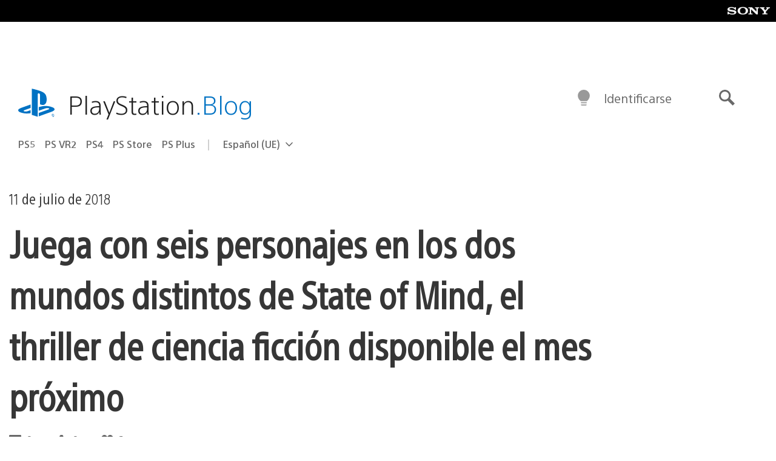

--- FILE ---
content_type: text/html; charset=UTF-8
request_url: https://blog.es.playstation.com/2018/07/11/juega-con-seis-personajes-en-los-dos-mundos-distintos-de-state-of-mind-el-thriller-de-ciencia-ficcin-disponible-el-mes-prximo/
body_size: 31617
content:
<!doctype html>
<html lang="es" prefix="og: http://ogp.me/ns# article: http://ogp.me/ns/article#" class="no-js">
<head>
	<meta charset="UTF-8">
	<meta name="viewport" content="width=device-width, initial-scale=1, minimum-scale=1">
	<link rel="profile" href="http://gmpg.org/xfn/11">

	<script>document.documentElement.classList.remove("no-js");</script>

	<script>
		var currentDarkModeOption = localStorage.getItem( 'darkMode' );

		if ( currentDarkModeOption && currentDarkModeOption === 'dark' ) {
			document.documentElement.classList.add( 'prefers-color-mode-dark' );
		}

		if ( currentDarkModeOption && currentDarkModeOption === 'light' ) {
			document.documentElement.classList.add( 'prefers-color-mode-light' );
		}
	</script>

	<style type="text/css">
		/*! normalize.css v8.0.0 | MIT License | github.com/necolas/normalize.css */
		html{line-height:1.15;-webkit-text-size-adjust:100%}body{margin:0}link{display:none}h1{font-size:2em;margin:0.67em 0}hr{box-sizing:content-box;height:0;overflow:visible}pre{font-family:monospace, monospace;font-size:1em}a{background-color:transparent}abbr[title]{border-bottom:none;text-decoration:underline;-webkit-text-decoration:underline dotted;text-decoration:underline dotted}b,strong{font-weight:bolder}code,kbd,samp{font-family:monospace, monospace;font-size:1em}small{font-size:80%}sub,sup{font-size:75%;line-height:0;position:relative;vertical-align:baseline}sub{bottom:-0.25em}sup{top:-0.5em}img{border-style:none}button,input,optgroup,select,textarea{font-family:inherit;font-size:100%;line-height:1.15;margin:0}button,input{overflow:visible}button,select{text-transform:none}button,[type="button"],[type="reset"],[type="submit"]{-webkit-appearance:button}button::-moz-focus-inner,[type="button"]::-moz-focus-inner,[type="reset"]::-moz-focus-inner,[type="submit"]::-moz-focus-inner{border-style:none;padding:0}button:-moz-focusring,[type="button"]:-moz-focusring,[type="reset"]:-moz-focusring,[type="submit"]:-moz-focusring{outline:1px dotted ButtonText}fieldset{padding:0.35em 0.75em 0.625em}legend{box-sizing:border-box;color:inherit;display:table;max-width:100%;padding:0;white-space:normal}progress{vertical-align:baseline}textarea{overflow:auto}[type="checkbox"],[type="radio"]{box-sizing:border-box;padding:0}[type="number"]::-webkit-inner-spin-button,[type="number"]::-webkit-outer-spin-button{height:auto}[type="search"]{-webkit-appearance:textfield;outline-offset:-2px}[type="search"]::-webkit-search-decoration{-webkit-appearance:none}::-webkit-file-upload-button{-webkit-appearance:button;font:inherit}details{display:block}summary{display:list-item}template{display:none}[hidden]{display:none}
	</style>

	<script type="text/javascript" id="altis-accelerate-accelerate-js-before">
/* <![CDATA[ */
var Altis = Altis || {}; Altis.Analytics = {"Ready":false,"Loaded":false,"Consent":{"CookiePrefix":"wp_consent","Enabled":true,"Allowed":["functional","statistics-anonymous"]},"Config":{"LogEndpoint":"https:\/\/eu.accelerate.altis.cloud\/log","AppId":"a5470797cb9b49b3a8cdb698a4bbcb95","ExcludeBots":true},"Noop":true,"Data":{"Endpoint":{},"AppPackageName":"playstationblogenespaol","AppVersion":"","SiteName":"PlayStation.Blog en espa\u00f1ol","Attributes":{"postType":"post","postId":130097,"author":"equipoplaystation","authorId":"120012606210","blog":"https:\/\/blog.es.playstation.com","network":"https:\/\/blog.playstation.com\/","blogId":14,"networkId":1},"Metrics":{}},"Audiences":[{"id":4063475720,"config":{"include":"all","groups":[{"include":"any","rules":[{"field":"endpoint.Location.Country","operator":"=","value":"AR","type":"string"},{"field":"endpoint.Location.Country","operator":"=","value":"BO","type":"string"},{"field":"endpoint.Location.Country","operator":"=","value":"BR","type":"string"},{"field":"endpoint.Location.Country","operator":"=","value":"CL","type":"string"},{"field":"endpoint.Location.Country","operator":"=","value":"CO","type":"string"},{"field":"endpoint.Location.Country","operator":"=","value":"CR","type":"string"},{"field":"endpoint.Location.Country","operator":"=","value":"DO","type":"string"},{"field":"endpoint.Location.Country","operator":"=","value":"EC","type":"string"},{"field":"endpoint.Location.Country","operator":"=","value":"SV","type":"string"},{"field":"endpoint.Location.Country","operator":"=","value":"GT","type":"string"},{"field":"endpoint.Location.Country","operator":"=","value":"HN","type":"string"},{"field":"endpoint.Location.Country","operator":"=","value":"MX","type":"string"},{"field":"endpoint.Location.Country","operator":"=","value":"NI","type":"string"},{"field":"endpoint.Location.Country","operator":"=","value":"PA","type":"string"},{"field":"endpoint.Location.Country","operator":"=","value":"PY","type":"string"},{"field":"endpoint.Location.Country","operator":"=","value":"PE","type":"string"},{"field":"endpoint.Location.Country","operator":"=","value":"UY","type":"string"},{"field":"endpoint.Location.Country","operator":"=","value":"VE","type":"string"}]}]}},{"id":202360640,"config":{"include":"all","groups":[{"include":"any","rules":[{"field":"endpoint.Location.Country","operator":"=","value":"AE","type":"string"},{"field":"endpoint.Location.Country","operator":"=","value":"AD","type":"string"},{"field":"endpoint.Location.Country","operator":"=","value":"AL","type":"string"},{"field":"endpoint.Location.Country","operator":"=","value":"AM","type":"string"},{"field":"endpoint.Location.Country","operator":"=","value":"AO","type":"string"},{"field":"endpoint.Location.Country","operator":"=","value":"AT","type":"string"},{"field":"endpoint.Location.Country","operator":"=","value":"AU","type":"string"},{"field":"endpoint.Location.Country","operator":"=","value":"AZ","type":"string"},{"field":"endpoint.Location.Country","operator":"=","value":"BA","type":"string"},{"field":"endpoint.Location.Country","operator":"=","value":"BD","type":"string"},{"field":"endpoint.Location.Country","operator":"=","value":"BE","type":"string"},{"field":"endpoint.Location.Country","operator":"=","value":"BG","type":"string"},{"field":"endpoint.Location.Country","operator":"=","value":"BH","type":"string"},{"field":"endpoint.Location.Country","operator":"=","value":"BW","type":"string"},{"field":"endpoint.Location.Country","operator":"=","value":"BY","type":"string"},{"field":"endpoint.Location.Country","operator":"=","value":"CD","type":"string"},{"field":"endpoint.Location.Country","operator":"=","value":"CH","type":"string"},{"field":"endpoint.Location.Country","operator":"=","value":"CM","type":"string"},{"field":"endpoint.Location.Country","operator":"=","value":"CY","type":"string"},{"field":"endpoint.Location.Country","operator":"=","value":"CZ","type":"string"},{"field":"endpoint.Location.Country","operator":"=","value":"DE","type":"string"},{"field":"endpoint.Location.Country","operator":"=","value":"DK","type":"string"},{"field":"endpoint.Location.Country","operator":"=","value":"DJ","type":"string"},{"field":"endpoint.Location.Country","operator":"=","value":"DZ","type":"string"},{"field":"endpoint.Location.Country","operator":"=","value":"EE","type":"string"},{"field":"endpoint.Location.Country","operator":"=","value":"EG","type":"string"},{"field":"endpoint.Location.Country","operator":"=","value":"ES","type":"string"},{"field":"endpoint.Location.Country","operator":"=","value":"ET","type":"string"},{"field":"endpoint.Location.Country","operator":"=","value":"FI","type":"string"},{"field":"endpoint.Location.Country","operator":"=","value":"FJ","type":"string"},{"field":"endpoint.Location.Country","operator":"=","value":"FR","type":"string"},{"field":"endpoint.Location.Country","operator":"=","value":"GB","type":"string"},{"field":"endpoint.Location.Country","operator":"=","value":"GE","type":"string"},{"field":"endpoint.Location.Country","operator":"=","value":"GH","type":"string"},{"field":"endpoint.Location.Country","operator":"=","value":"GI","type":"string"},{"field":"endpoint.Location.Country","operator":"=","value":"GR","type":"string"},{"field":"endpoint.Location.Country","operator":"=","value":"HU","type":"string"},{"field":"endpoint.Location.Country","operator":"=","value":"HR","type":"string"},{"field":"endpoint.Location.Country","operator":"=","value":"IE","type":"string"},{"field":"endpoint.Location.Country","operator":"=","value":"IL","type":"string"},{"field":"endpoint.Location.Country","operator":"=","value":"IN","type":"string"},{"field":"endpoint.Location.Country","operator":"=","value":"IS","type":"string"},{"field":"endpoint.Location.Country","operator":"=","value":"IT","type":"string"},{"field":"endpoint.Location.Country","operator":"=","value":"JO","type":"string"},{"field":"endpoint.Location.Country","operator":"=","value":"KE","type":"string"},{"field":"endpoint.Location.Country","operator":"=","value":"KG","type":"string"},{"field":"endpoint.Location.Country","operator":"=","value":"KW","type":"string"},{"field":"endpoint.Location.Country","operator":"=","value":"KZ","type":"string"},{"field":"endpoint.Location.Country","operator":"=","value":"LB","type":"string"},{"field":"endpoint.Location.Country","operator":"=","value":"LI","type":"string"},{"field":"endpoint.Location.Country","operator":"=","value":"LT","type":"string"},{"field":"endpoint.Location.Country","operator":"=","value":"LU","type":"string"},{"field":"endpoint.Location.Country","operator":"=","value":"LV","type":"string"},{"field":"endpoint.Location.Country","operator":"=","value":"MA","type":"string"},{"field":"endpoint.Location.Country","operator":"=","value":"MC","type":"string"},{"field":"endpoint.Location.Country","operator":"=","value":"MD","type":"string"},{"field":"endpoint.Location.Country","operator":"=","value":"ME","type":"string"},{"field":"endpoint.Location.Country","operator":"=","value":"MG","type":"string"},{"field":"endpoint.Location.Country","operator":"=","value":"MK","type":"string"},{"field":"endpoint.Location.Country","operator":"=","value":"MT","type":"string"},{"field":"endpoint.Location.Country","operator":"=","value":"MU","type":"string"},{"field":"endpoint.Location.Country","operator":"=","value":"MW","type":"string"},{"field":"endpoint.Location.Country","operator":"=","value":"MZ","type":"string"},{"field":"endpoint.Location.Country","operator":"=","value":"NA","type":"string"},{"field":"endpoint.Location.Country","operator":"=","value":"NG","type":"string"},{"field":"endpoint.Location.Country","operator":"=","value":"NL","type":"string"},{"field":"endpoint.Location.Country","operator":"=","value":"NO","type":"string"},{"field":"endpoint.Location.Country","operator":"=","value":"NZ","type":"string"},{"field":"endpoint.Location.Country","operator":"=","value":"OM","type":"string"},{"field":"endpoint.Location.Country","operator":"=","value":"PG","type":"string"},{"field":"endpoint.Location.Country","operator":"=","value":"PK","type":"string"},{"field":"endpoint.Location.Country","operator":"=","value":"PL","type":"string"},{"field":"endpoint.Location.Country","operator":"=","value":"PT","type":"string"},{"field":"endpoint.Location.Country","operator":"=","value":"QA","type":"string"},{"field":"endpoint.Location.Country","operator":"=","value":"RO","type":"string"},{"field":"endpoint.Location.Country","operator":"=","value":"RS","type":"string"},{"field":"endpoint.Location.Country","operator":"=","value":"RU","type":"string"},{"field":"endpoint.Location.Country","operator":"=","value":"SA","type":"string"},{"field":"endpoint.Location.Country","operator":"=","value":"SE","type":"string"},{"field":"endpoint.Location.Country","operator":"=","value":"SI","type":"string"},{"field":"endpoint.Location.Country","operator":"=","value":"SK","type":"string"},{"field":"endpoint.Location.Country","operator":"=","value":"SM","type":"string"},{"field":"endpoint.Location.Country","operator":"=","value":"SN","type":"string"},{"field":"endpoint.Location.Country","operator":"=","value":"SO","type":"string"},{"field":"endpoint.Location.Country","operator":"=","value":"SZ","type":"string"},{"field":"endpoint.Location.Country","operator":"=","value":"TJ","type":"string"},{"field":"endpoint.Location.Country","operator":"=","value":"TM","type":"string"},{"field":"endpoint.Location.Country","operator":"=","value":"TN","type":"string"},{"field":"endpoint.Location.Country","operator":"=","value":"TR","type":"string"},{"field":"endpoint.Location.Country","operator":"=","value":"TZ","type":"string"},{"field":"endpoint.Location.Country","operator":"=","value":"UA","type":"string"},{"field":"endpoint.Location.Country","operator":"=","value":"UG","type":"string"},{"field":"endpoint.Location.Country","operator":"=","value":"UK","type":"string"},{"field":"endpoint.Location.Country","operator":"=","value":"UZ","type":"string"},{"field":"endpoint.Location.Country","operator":"=","value":"VA","type":"string"},{"field":"endpoint.Location.Country","operator":"=","value":"XK","type":"string"},{"field":"endpoint.Location.Country","operator":"=","value":"YE","type":"string"},{"field":"endpoint.Location.Country","operator":"=","value":"ZA","type":"string"},{"field":"endpoint.Location.Country","operator":"=","value":"ZM","type":"string"},{"field":"endpoint.Location.Country","operator":"=","value":"ZW","type":"string"}]}]}},{"id":493781949,"config":{"include":"all","groups":[{"include":"any","rules":[{"field":"endpoint.Location.Country","operator":"=","value":"SG","type":"string"},{"field":"endpoint.Location.Country","operator":"=","value":"ID","type":"string"},{"field":"endpoint.Location.Country","operator":"=","value":"MY","type":"string"},{"field":"endpoint.Location.Country","operator":"=","value":"TH","type":"string"},{"field":"endpoint.Location.Country","operator":"=","value":"PH","type":"string"},{"field":"endpoint.Location.Country","operator":"=","value":"VN","type":"string"}]}]}},{"id":740343651,"config":{"include":"all","groups":[{"include":"any","rules":[{"field":"endpoint.Location.Country","operator":"=","value":"AL","type":"string"},{"field":"endpoint.Location.Country","operator":"=","value":"AT","type":"string"},{"field":"endpoint.Location.Country","operator":"=","value":"BA","type":"string"},{"field":"endpoint.Location.Country","operator":"=","value":"BE","type":"string"},{"field":"endpoint.Location.Country","operator":"=","value":"BG","type":"string"},{"field":"endpoint.Location.Country","operator":"=","value":"CH","type":"string"},{"field":"endpoint.Location.Country","operator":"=","value":"CY","type":"string"},{"field":"endpoint.Location.Country","operator":"=","value":"CZ","type":"string"},{"field":"endpoint.Location.Country","operator":"=","value":"DK","type":"string"},{"field":"endpoint.Location.Country","operator":"=","value":"EE","type":"string"},{"field":"endpoint.Location.Country","operator":"=","value":"ES","type":"string"},{"field":"endpoint.Location.Country","operator":"=","value":"FI","type":"string"},{"field":"endpoint.Location.Country","operator":"=","value":"FR","type":"string"},{"field":"endpoint.Location.Country","operator":"=","value":"GB","type":"string"},{"field":"endpoint.Location.Country","operator":"=","value":"GI","type":"string"},{"field":"endpoint.Location.Country","operator":"=","value":"GR","type":"string"},{"field":"endpoint.Location.Country","operator":"=","value":"HU","type":"string"},{"field":"endpoint.Location.Country","operator":"=","value":"HR","type":"string"},{"field":"endpoint.Location.Country","operator":"=","value":"IE","type":"string"},{"field":"endpoint.Location.Country","operator":"=","value":"IL","type":"string"},{"field":"endpoint.Location.Country","operator":"=","value":"IN","type":"string"},{"field":"endpoint.Location.Country","operator":"=","value":"IS","type":"string"},{"field":"endpoint.Location.Country","operator":"=","value":"IT","type":"string"},{"field":"endpoint.Location.Country","operator":"=","value":"JO","type":"string"},{"field":"endpoint.Location.Country","operator":"=","value":"KW","type":"string"},{"field":"endpoint.Location.Country","operator":"=","value":"LB","type":"string"},{"field":"endpoint.Location.Country","operator":"=","value":"LT","type":"string"},{"field":"endpoint.Location.Country","operator":"=","value":"LU","type":"string"},{"field":"endpoint.Location.Country","operator":"=","value":"LV","type":"string"},{"field":"endpoint.Location.Country","operator":"=","value":"MA","type":"string"},{"field":"endpoint.Location.Country","operator":"=","value":"MC","type":"string"},{"field":"endpoint.Location.Country","operator":"=","value":"MD","type":"string"},{"field":"endpoint.Location.Country","operator":"=","value":"ME","type":"string"},{"field":"endpoint.Location.Country","operator":"=","value":"MK","type":"string"},{"field":"endpoint.Location.Country","operator":"=","value":"MT","type":"string"},{"field":"endpoint.Location.Country","operator":"=","value":"NL","type":"string"},{"field":"endpoint.Location.Country","operator":"=","value":"NO","type":"string"},{"field":"endpoint.Location.Country","operator":"=","value":"OM","type":"string"},{"field":"endpoint.Location.Country","operator":"=","value":"PL","type":"string"},{"field":"endpoint.Location.Country","operator":"=","value":"PT","type":"string"},{"field":"endpoint.Location.Country","operator":"=","value":"QA","type":"string"},{"field":"endpoint.Location.Country","operator":"=","value":"RO","type":"string"},{"field":"endpoint.Location.Country","operator":"=","value":"RS","type":"string"},{"field":"endpoint.Location.Country","operator":"=","value":"SE","type":"string"},{"field":"endpoint.Location.Country","operator":"=","value":"SI","type":"string"},{"field":"endpoint.Location.Country","operator":"=","value":"SK","type":"string"},{"field":"endpoint.Location.Country","operator":"=","value":"SM","type":"string"},{"field":"endpoint.Location.Country","operator":"=","value":"TR","type":"string"},{"field":"endpoint.Location.Country","operator":"=","value":"UA","type":"string"},{"field":"endpoint.Location.Country","operator":"=","value":"UK","type":"string"},{"field":"endpoint.Location.Country","operator":"=","value":"VA","type":"string"}]}]}},{"id":4079745168,"config":{"include":"all","groups":[{"include":"any","rules":[{"field":"endpoint.Location.Country","operator":"=","value":"CA","type":"string"},{"field":"endpoint.Location.Country","operator":"=","value":"US","type":"string"}]}]}}]};Altis.Analytics.onReady = function ( callback ) {if ( Altis.Analytics.Ready ) {callback();} else {window.addEventListener( 'altis.analytics.ready', callback );}};Altis.Analytics.onLoad = function ( callback ) {if ( Altis.Analytics.Loaded ) {callback();} else {window.addEventListener( 'altis.analytics.loaded', callback );}};
/* ]]> */
</script>
<script type="text/javascript" src="https://eu.accelerate.altis.cloud/accelerate.3.5.4.js?ver=742555c4efe26ae46d873da240fac7a6" id="altis-accelerate-accelerate-js" async></script>
<script type="text/javascript" id="altis-accelerate-experiments-js-before">
/* <![CDATA[ */
window.Altis = window.Altis || {};window.Altis.Analytics = window.Altis.Analytics || {};window.Altis.Analytics.Experiments = window.Altis.Analytics.Experiments || {};window.Altis.Analytics.Experiments.BuildURL = "https:\/\/blog.es.playstation.com\/content\/mu-plugins\/altis-accelerate\/build";window.Altis.Analytics.Experiments.Goals = {"engagement":{"name":"engagement","event":"click","label":"Engagement (Default)","selector":"a,input[type=\"button\"],input[type=\"submit\"],input[type=\"image\"],button,area","closest":null,"args":{"validation_message":"You need to add at least one clickable element or a form to track conversions."}},"click_any_link":{"name":"click_any_link","event":"click","label":"Click on any link","selector":"a","closest":null,"args":{"validation_message":"You need to add at least one link to this content to track conversions."}},"submit_form":{"name":"submit_form","event":"submit","label":"Submit a form","selector":"form","closest":null,"args":{"validation_message":"You need to add a form to this content to track conversions."}}};
/* ]]> */
</script>
<script type="text/javascript" src="https://blog.es.playstation.com/content/mu-plugins/altis-accelerate/build/experiments.c96876bd.js?ver=742555c4efe26ae46d873da240fac7a6" id="altis-accelerate-experiments-js" async></script>
<title>Juega con seis personajes en los dos mundos distintos de State of Mind, el thriller de ciencia ficción disponible el mes próximo &#8211; PlayStation.Blog en español</title>
<meta name='robots' content='max-image-preview:large' />
<link rel='preconnect' href='https://cdn.cookielaw.org' />
<link rel="alternate" type="application/rss+xml" title="PlayStation.Blog en español &raquo; Feed" href="https://blog.es.playstation.com/feed/" />
<link rel="alternate" type="application/rss+xml" title="PlayStation.Blog en español &raquo; Feed de los comentarios" href="https://blog.es.playstation.com/comments/feed/" />
<style id='classic-theme-styles-inline-css' type='text/css'>
/*! This file is auto-generated */
.wp-block-button__link{color:#fff;background-color:#32373c;border-radius:9999px;box-shadow:none;text-decoration:none;padding:calc(.667em + 2px) calc(1.333em + 2px);font-size:1.125em}.wp-block-file__button{background:#32373c;color:#fff;text-decoration:none}
</style>
<style id='global-styles-inline-css' type='text/css'>
:root{--wp--preset--aspect-ratio--square: 1;--wp--preset--aspect-ratio--4-3: 4/3;--wp--preset--aspect-ratio--3-4: 3/4;--wp--preset--aspect-ratio--3-2: 3/2;--wp--preset--aspect-ratio--2-3: 2/3;--wp--preset--aspect-ratio--16-9: 16/9;--wp--preset--aspect-ratio--9-16: 9/16;--wp--preset--color--black: #1f1f1f;--wp--preset--color--cyan-bluish-gray: #abb8c3;--wp--preset--color--white: #fff;--wp--preset--color--pale-pink: #f78da7;--wp--preset--color--vivid-red: #cf2e2e;--wp--preset--color--luminous-vivid-orange: #ff6900;--wp--preset--color--luminous-vivid-amber: #fcb900;--wp--preset--color--light-green-cyan: #7bdcb5;--wp--preset--color--vivid-green-cyan: #00d084;--wp--preset--color--pale-cyan-blue: #8ed1fc;--wp--preset--color--vivid-cyan-blue: #0693e3;--wp--preset--color--vivid-purple: #9b51e0;--wp--preset--color--dark-grey: #363636;--wp--preset--color--grey: #999;--wp--preset--color--satin-blue: #0072c3;--wp--preset--color--light-blue: #00a2ff;--wp--preset--color--dark-blue: #002f67;--wp--preset--color--pale-blue: var( --pale-blue );--wp--preset--gradient--vivid-cyan-blue-to-vivid-purple: linear-gradient(135deg,rgba(6,147,227,1) 0%,rgb(155,81,224) 100%);--wp--preset--gradient--light-green-cyan-to-vivid-green-cyan: linear-gradient(135deg,rgb(122,220,180) 0%,rgb(0,208,130) 100%);--wp--preset--gradient--luminous-vivid-amber-to-luminous-vivid-orange: linear-gradient(135deg,rgba(252,185,0,1) 0%,rgba(255,105,0,1) 100%);--wp--preset--gradient--luminous-vivid-orange-to-vivid-red: linear-gradient(135deg,rgba(255,105,0,1) 0%,rgb(207,46,46) 100%);--wp--preset--gradient--very-light-gray-to-cyan-bluish-gray: linear-gradient(135deg,rgb(238,238,238) 0%,rgb(169,184,195) 100%);--wp--preset--gradient--cool-to-warm-spectrum: linear-gradient(135deg,rgb(74,234,220) 0%,rgb(151,120,209) 20%,rgb(207,42,186) 40%,rgb(238,44,130) 60%,rgb(251,105,98) 80%,rgb(254,248,76) 100%);--wp--preset--gradient--blush-light-purple: linear-gradient(135deg,rgb(255,206,236) 0%,rgb(152,150,240) 100%);--wp--preset--gradient--blush-bordeaux: linear-gradient(135deg,rgb(254,205,165) 0%,rgb(254,45,45) 50%,rgb(107,0,62) 100%);--wp--preset--gradient--luminous-dusk: linear-gradient(135deg,rgb(255,203,112) 0%,rgb(199,81,192) 50%,rgb(65,88,208) 100%);--wp--preset--gradient--pale-ocean: linear-gradient(135deg,rgb(255,245,203) 0%,rgb(182,227,212) 50%,rgb(51,167,181) 100%);--wp--preset--gradient--electric-grass: linear-gradient(135deg,rgb(202,248,128) 0%,rgb(113,206,126) 100%);--wp--preset--gradient--midnight: linear-gradient(135deg,rgb(2,3,129) 0%,rgb(40,116,252) 100%);--wp--preset--font-size--small: 13px;--wp--preset--font-size--medium: 20px;--wp--preset--font-size--large: 36px;--wp--preset--font-size--x-large: 42px;--wp--preset--spacing--20: 0.44rem;--wp--preset--spacing--30: 0.67rem;--wp--preset--spacing--40: 1rem;--wp--preset--spacing--50: 1.5rem;--wp--preset--spacing--60: 2.25rem;--wp--preset--spacing--70: 3.38rem;--wp--preset--spacing--80: 5.06rem;--wp--preset--shadow--natural: 6px 6px 9px rgba(0, 0, 0, 0.2);--wp--preset--shadow--deep: 12px 12px 50px rgba(0, 0, 0, 0.4);--wp--preset--shadow--sharp: 6px 6px 0px rgba(0, 0, 0, 0.2);--wp--preset--shadow--outlined: 6px 6px 0px -3px rgba(255, 255, 255, 1), 6px 6px rgba(0, 0, 0, 1);--wp--preset--shadow--crisp: 6px 6px 0px rgba(0, 0, 0, 1);}:where(.is-layout-flex){gap: 0.5em;}:where(.is-layout-grid){gap: 0.5em;}body .is-layout-flex{display: flex;}.is-layout-flex{flex-wrap: wrap;align-items: center;}.is-layout-flex > :is(*, div){margin: 0;}body .is-layout-grid{display: grid;}.is-layout-grid > :is(*, div){margin: 0;}:where(.wp-block-columns.is-layout-flex){gap: 2em;}:where(.wp-block-columns.is-layout-grid){gap: 2em;}:where(.wp-block-post-template.is-layout-flex){gap: 1.25em;}:where(.wp-block-post-template.is-layout-grid){gap: 1.25em;}.has-black-color{color: var(--wp--preset--color--black) !important;}.has-cyan-bluish-gray-color{color: var(--wp--preset--color--cyan-bluish-gray) !important;}.has-white-color{color: var(--wp--preset--color--white) !important;}.has-pale-pink-color{color: var(--wp--preset--color--pale-pink) !important;}.has-vivid-red-color{color: var(--wp--preset--color--vivid-red) !important;}.has-luminous-vivid-orange-color{color: var(--wp--preset--color--luminous-vivid-orange) !important;}.has-luminous-vivid-amber-color{color: var(--wp--preset--color--luminous-vivid-amber) !important;}.has-light-green-cyan-color{color: var(--wp--preset--color--light-green-cyan) !important;}.has-vivid-green-cyan-color{color: var(--wp--preset--color--vivid-green-cyan) !important;}.has-pale-cyan-blue-color{color: var(--wp--preset--color--pale-cyan-blue) !important;}.has-vivid-cyan-blue-color{color: var(--wp--preset--color--vivid-cyan-blue) !important;}.has-vivid-purple-color{color: var(--wp--preset--color--vivid-purple) !important;}.has-black-background-color{background-color: var(--wp--preset--color--black) !important;}.has-cyan-bluish-gray-background-color{background-color: var(--wp--preset--color--cyan-bluish-gray) !important;}.has-white-background-color{background-color: var(--wp--preset--color--white) !important;}.has-pale-pink-background-color{background-color: var(--wp--preset--color--pale-pink) !important;}.has-vivid-red-background-color{background-color: var(--wp--preset--color--vivid-red) !important;}.has-luminous-vivid-orange-background-color{background-color: var(--wp--preset--color--luminous-vivid-orange) !important;}.has-luminous-vivid-amber-background-color{background-color: var(--wp--preset--color--luminous-vivid-amber) !important;}.has-light-green-cyan-background-color{background-color: var(--wp--preset--color--light-green-cyan) !important;}.has-vivid-green-cyan-background-color{background-color: var(--wp--preset--color--vivid-green-cyan) !important;}.has-pale-cyan-blue-background-color{background-color: var(--wp--preset--color--pale-cyan-blue) !important;}.has-vivid-cyan-blue-background-color{background-color: var(--wp--preset--color--vivid-cyan-blue) !important;}.has-vivid-purple-background-color{background-color: var(--wp--preset--color--vivid-purple) !important;}.has-black-border-color{border-color: var(--wp--preset--color--black) !important;}.has-cyan-bluish-gray-border-color{border-color: var(--wp--preset--color--cyan-bluish-gray) !important;}.has-white-border-color{border-color: var(--wp--preset--color--white) !important;}.has-pale-pink-border-color{border-color: var(--wp--preset--color--pale-pink) !important;}.has-vivid-red-border-color{border-color: var(--wp--preset--color--vivid-red) !important;}.has-luminous-vivid-orange-border-color{border-color: var(--wp--preset--color--luminous-vivid-orange) !important;}.has-luminous-vivid-amber-border-color{border-color: var(--wp--preset--color--luminous-vivid-amber) !important;}.has-light-green-cyan-border-color{border-color: var(--wp--preset--color--light-green-cyan) !important;}.has-vivid-green-cyan-border-color{border-color: var(--wp--preset--color--vivid-green-cyan) !important;}.has-pale-cyan-blue-border-color{border-color: var(--wp--preset--color--pale-cyan-blue) !important;}.has-vivid-cyan-blue-border-color{border-color: var(--wp--preset--color--vivid-cyan-blue) !important;}.has-vivid-purple-border-color{border-color: var(--wp--preset--color--vivid-purple) !important;}.has-vivid-cyan-blue-to-vivid-purple-gradient-background{background: var(--wp--preset--gradient--vivid-cyan-blue-to-vivid-purple) !important;}.has-light-green-cyan-to-vivid-green-cyan-gradient-background{background: var(--wp--preset--gradient--light-green-cyan-to-vivid-green-cyan) !important;}.has-luminous-vivid-amber-to-luminous-vivid-orange-gradient-background{background: var(--wp--preset--gradient--luminous-vivid-amber-to-luminous-vivid-orange) !important;}.has-luminous-vivid-orange-to-vivid-red-gradient-background{background: var(--wp--preset--gradient--luminous-vivid-orange-to-vivid-red) !important;}.has-very-light-gray-to-cyan-bluish-gray-gradient-background{background: var(--wp--preset--gradient--very-light-gray-to-cyan-bluish-gray) !important;}.has-cool-to-warm-spectrum-gradient-background{background: var(--wp--preset--gradient--cool-to-warm-spectrum) !important;}.has-blush-light-purple-gradient-background{background: var(--wp--preset--gradient--blush-light-purple) !important;}.has-blush-bordeaux-gradient-background{background: var(--wp--preset--gradient--blush-bordeaux) !important;}.has-luminous-dusk-gradient-background{background: var(--wp--preset--gradient--luminous-dusk) !important;}.has-pale-ocean-gradient-background{background: var(--wp--preset--gradient--pale-ocean) !important;}.has-electric-grass-gradient-background{background: var(--wp--preset--gradient--electric-grass) !important;}.has-midnight-gradient-background{background: var(--wp--preset--gradient--midnight) !important;}.has-small-font-size{font-size: var(--wp--preset--font-size--small) !important;}.has-medium-font-size{font-size: var(--wp--preset--font-size--medium) !important;}.has-large-font-size{font-size: var(--wp--preset--font-size--large) !important;}.has-x-large-font-size{font-size: var(--wp--preset--font-size--x-large) !important;}
:where(.wp-block-post-template.is-layout-flex){gap: 1.25em;}:where(.wp-block-post-template.is-layout-grid){gap: 1.25em;}
:where(.wp-block-columns.is-layout-flex){gap: 2em;}:where(.wp-block-columns.is-layout-grid){gap: 2em;}
:root :where(.wp-block-pullquote){font-size: 1.5em;line-height: 1.6;}
</style>
<link rel='stylesheet' id='f5da7e3881cd0d6d32c41d9ed0466f41-css' integrity='sha384-xFUDp/EkncdIOxQVD+eAwevr9ngEYoY5RhPUrdi84QfY7PtZEJz76g2Vl0L02X/U' href='https://blog.es.playstation.com/content/themes/playstation-2018/css/c598390f7bbb52fd59bf-main.css' type='text/css' media='all' />
<link rel='stylesheet' id='fe0c18fdb132b47fd71ac32d8c8db584-css' integrity='sha384-7qSCtNZ5uZZFHdCT9oek0ADNGS4hd38qrfSCFLowigHtx3KyKTygpkt1XIhQ4kI/' href='https://blog.es.playstation.com/content/themes/playstation-2018/css/c598390f7bbb52fd59bf-singular.css' type='text/css' media='all' />
<script type="text/javascript" src="https://cdn.cookielaw.org/consent/0194a27f-57a3-7617-afa7-86ca2a2123a3/OtAutoBlock.js?ver=1.0" id="onetrust-cookie-notice-js"></script>
<script type="text/javascript" src="https://cdn.cookielaw.org/scripttemplates/otSDKStub.js?ver=1.0" id="onetrust-stub-js" data-domain-script="0194a27f-57a3-7617-afa7-86ca2a2123a3"></script>
<script type="text/javascript" id="onetrust-stub-js-after">
/* <![CDATA[ */
	const onUserData = new Promise( ( resolve ) => {
		window.addEventListener( 'noUserData', () => {
			resolve( {
				id: null,
				plus: null
			} );
		} );

		window.addEventListener( 'getUserData', ( data ) => {
			userData = data.detail;

			resolve( {
				id: userData?.psnID,
				plus: userData?.psPlus
			} );
		} );
	} );

	window.OptanonWrapper = () => {
		// Convert categories to array.
		const categories = window.OnetrustActiveGroups.split( ',' ).reduce( ( array, e ) => {
			if ( e ) {
				array.push( e );
			}
			return array;
		}, [] );

		const targetingGroupId = 'C0004';
		const performanceGroupId = 'C0002';
		const youTubeGroupId = 'SEU21';

		// Check if the targeting category was consented to.
		if ( categories.includes( targetingGroupId ) ) {
			window.Altis.Analytics.Noop = false;
				if ( ! document.getElementById( 'psn-ga4' ) ) {
		const scriptTag = document.createElement( 'script' );
		scriptTag.setAttribute( 'id', 'psn-ga4' );
		scriptTag.setAttribute( 'src', 'https://www.googletagmanager.com/gtag/js?id=G-8G5NXD3P72' );
		scriptTag.setAttribute( 'type', 'text/javascript' );
		scriptTag.setAttribute( 'async', '' );

		document.head.appendChild( scriptTag );
	}

	window.dataLayer = window.dataLayer || [];
	function gtag(){dataLayer.push(arguments);}
	gtag('js', new Date());
	gtag('config', 'G-8G5NXD3P72', {});
		(function(i,s,o,g,r,a,m){i['GoogleAnalyticsObject']=r;i[r]=i[r]||function(){(i[r].q=i[r].q||[]).push(arguments)},i[r].l=1*new Date();a=s.createElement(o),m=s.getElementsByTagName(o)[0];a.async=1;a.src=g;m.parentNode.insertBefore(a,m)})(window,document,'script','https://www.google-analytics.com/analytics.js','ga');
	ga('create', 'UA-7880555-19', 'auto');
	ga('send', 'pageview');
			}

		// Check if the performance category was consented to.
		if ( categories.includes( performanceGroupId ) ) {
					if ( ! document.getElementById( 'adobe-analytics' ) ) {
			const scriptTag = document.createElement( 'script' );
			scriptTag.setAttribute( 'id', 'adobe-analytics' );
			scriptTag.setAttribute( 'src', '//assets.adobedtm.com/3dc13bcabc29/51371216b955/launch-e57e603e27e9.min.js' );
			scriptTag.setAttribute( 'type', 'text/javascript' );
			scriptTag.setAttribute( 'async', '' );

			document.head.appendChild( scriptTag );
		}

		onUserData.then( ( user ) => {
			DataLayer.default.pageview({
				primaryCategory: psnAnalytics.primaryCategory,
				pageTypes: {
					'/': 'list',
					'/page/*': 'list',
					'/tag/*': 'list',
					'/category/*': 'list',
					'$//(\/[12]\d{3}\/(0[1-9]|1[0-2])\/(0[1-9]|[12]\d|3[01]))\/(.*)/gi': 'detail',
				},
				app: {
					env: psnAnalytics.app.env,
					name: 'blog',
					version: psnAnalytics.app.version
				},
				locale: psnAnalytics.locale,
				user: user
			} );
		} );

		if ( psnAnalytics.search ) {
			DataLayer.default.search( psnAnalytics.search );
		}
				}

		// Add body class if the YouTube category was consented to.
		if ( categories.includes( youTubeGroupId ) ) {
			document.body.classList.add( 'onetrust-youtube-consent' );
		} else {
			document.body.classList.remove( 'onetrust-youtube-consent' );
		}

		const consentEvent = new CustomEvent( 'wp_listen_for_consent_change', {
			detail: {
				statistics: categories.includes( youTubeGroupId ) ? 'allow' : 'deny'
			},
		} );

		document.dispatchEvent( consentEvent );
	}
	
/* ]]> */
</script>
<link rel="https://api.w.org/" href="https://blog.es.playstation.com/wp-json/" /><link rel="alternate" title="JSON" type="application/json" href="https://blog.es.playstation.com/wp-json/wp/v2/posts/130097" /><link rel="EditURI" type="application/rsd+xml" title="RSD" href="https://blog.es.playstation.com/xmlrpc.php?rsd" />

<link rel="canonical" href="https://blog.es.playstation.com/2018/07/11/juega-con-seis-personajes-en-los-dos-mundos-distintos-de-state-of-mind-el-thriller-de-ciencia-ficcin-disponible-el-mes-prximo/" />
<link rel='shortlink' href='https://blog.es.playstation.com/?p=130097' />
<link rel="alternate" title="oEmbed (JSON)" type="application/json+oembed" href="https://blog.es.playstation.com/wp-json/oembed/1.0/embed?url=https%3A%2F%2Fblog.es.playstation.com%2F2018%2F07%2F11%2Fjuega-con-seis-personajes-en-los-dos-mundos-distintos-de-state-of-mind-el-thriller-de-ciencia-ficcin-disponible-el-mes-prximo%2F" />
<link rel="alternate" title="oEmbed (XML)" type="text/xml+oembed" href="https://blog.es.playstation.com/wp-json/oembed/1.0/embed?url=https%3A%2F%2Fblog.es.playstation.com%2F2018%2F07%2F11%2Fjuega-con-seis-personajes-en-los-dos-mundos-distintos-de-state-of-mind-el-thriller-de-ciencia-ficcin-disponible-el-mes-prximo%2F&#038;format=xml" />
<meta property="og:title" name="og:title" content="Juega con seis personajes en los dos mundos distintos de State of Mind, el thriller de ciencia ficción disponible el mes próximo" />
<meta property="og:type" name="og:type" content="article" />
<meta property="og:image" name="og:image" content="https://blog.es.playstation.com/tachyon/sites/14/2018/07/unnamed-file-96.jpg" />
<meta property="og:url" name="og:url" content="https://blog.es.playstation.com/2018/07/11/juega-con-seis-personajes-en-los-dos-mundos-distintos-de-state-of-mind-el-thriller-de-ciencia-ficcin-disponible-el-mes-prximo/" />
<meta property="og:description" name="og:description" content="Un desarrollador de Daedalic Entertainment nos habla del transhumanismo de cara al lanzamiento del juego el 15 de agosto." />
<meta property="og:locale" name="og:locale" content="es_ES" />
<meta property="og:site_name" name="og:site_name" content="PlayStation.Blog en español" />
<meta property="twitter:card" name="twitter:card" content="summary_large_image" />
<meta property="description" name="description" content="Un desarrollador de Daedalic Entertainment nos habla del transhumanismo de cara al lanzamiento del juego el 15 de agosto." />
<meta property="article:tag" name="article:tag" content="daedalic entertainment" />
<meta property="article:tag" name="article:tag" content="State of Mind" />
<meta property="article:section" name="article:section" content="playstation 4" />
<meta property="article:published_time" name="article:published_time" content="2018-07-11T14:00:39+02:00" />
<meta property="article:modified_time" name="article:modified_time" content="2018-07-11T14:00:39+02:00" />
<meta property="article:author" name="article:author" content="https://blog.es.playstation.com/author/equipoplaystation/" />
	<link rel="stylesheet" href="https://blog.es.playstation.com/content/themes/playstation-2018/css/c598390f7bbb52fd59bf-fonts.css" media="print" onload="this.media='all'; this.onload=null;">
	<link rel="icon" href="https://blog.es.playstation.com/tachyon/sites/14/2025/09/cropped-71b89a7f9731621bab34c8664bfa0b207bb396c1.png?fit=32%2C32" sizes="32x32" />
<link rel="icon" href="https://blog.es.playstation.com/tachyon/sites/14/2025/09/cropped-71b89a7f9731621bab34c8664bfa0b207bb396c1.png?fit=192%2C192" sizes="192x192" />
<link rel="apple-touch-icon" href="https://blog.es.playstation.com/tachyon/sites/14/2025/09/cropped-71b89a7f9731621bab34c8664bfa0b207bb396c1.png?fit=180%2C180" />
<meta name="msapplication-TileImage" content="https://blog.es.playstation.com/tachyon/sites/14/2025/09/cropped-71b89a7f9731621bab34c8664bfa0b207bb396c1.png?fit=270%2C270" />
</head>

<body class="wp-singular post-template-default single single-post postid-130097 single-format-standard wp-theme-playstation-2018">
<div id="page" class="site">
	<a class="skip-link screen-reader-text" href="#primary">Ir al contenido</a>

	
		<div class="pre-header">
		<div class="sony-banner">
	<a href="https://www.playstation.com"><img src="https://blog.es.playstation.com/content/themes/playstation-2018/images/sonylogo-2x.jpg" alt="playstation.com" class="sony-logo" /></a>
</div>
<div class="page-banner ">
	
<template data-fallback data-parent-id="87f61e55-a93a-41ad-a315-1c52c18a536b"><img fetchpriority="high" src="https://blog.es.playstation.com/tachyon/sites/14/2026/01/1cb8628a663d95898a340250663b6ef2ce7307b3.jpg" class="page-banner__takeover-img geolocated-header-image wp-image-276856" srcset="https://blog.es.playstation.com/tachyon/sites/14/2026/01/1cb8628a663d95898a340250663b6ef2ce7307b3.jpg?resize=1900%2C470&amp;zoom=1 1900w, https://blog.es.playstation.com/tachyon/sites/14/2026/01/1cb8628a663d95898a340250663b6ef2ce7307b3.jpg?resize=1900%2C470&amp;zoom=0.76 1444w, https://blog.es.playstation.com/tachyon/sites/14/2026/01/1cb8628a663d95898a340250663b6ef2ce7307b3.jpg?resize=1900%2C470&amp;zoom=0.62 1178w, https://blog.es.playstation.com/tachyon/sites/14/2026/01/1cb8628a663d95898a340250663b6ef2ce7307b3.jpg?resize=1900%2C470&amp;zoom=0.5 950w, https://blog.es.playstation.com/tachyon/sites/14/2026/01/1cb8628a663d95898a340250663b6ef2ce7307b3.jpg?resize=1900%2C470&amp;zoom=0.42 798w, https://blog.es.playstation.com/tachyon/sites/14/2026/01/1cb8628a663d95898a340250663b6ef2ce7307b3.jpg?resize=1900%2C470&amp;zoom=0.32 608w, https://blog.es.playstation.com/tachyon/sites/14/2026/01/1cb8628a663d95898a340250663b6ef2ce7307b3.jpg?resize=1900%2C470&amp;zoom=0.26 494w" sizes="100vw" width="1900" height="470" alt=""></template>
<personalization-block block-id="87f61e55-a93a-41ad-a315-1c52c18a536b"></personalization-block></div>
	</div>
	
	<header id="masthead" class="site-header sticky">
		
<nav id="site-navigation" class="navigation__primary above-fold" aria-label="Menú principal">

	<div class="logo-menu-wrap">
	<div class="site-logo-link">
		<a href="https://www.playstation.com" class="playstation-logo">
			<span class="screen-reader-text">playstation.com</span>
				<svg class="icon icon--brand-ps icon--white" aria-hidden="true" viewBox="0 0 20 20" focusable="false" version="1.1">
		<title></title><path d="M1.5 15.51c-1.58-.44-1.84-1.37-1.12-1.9.66-.49 1.8-.86 1.8-.86l4.67-1.66v1.89l-3.36 1.2c-.59.21-.69.51-.2.67.48.16 1.36.11 1.95-.1l1.61-.58v1.69c-.1.02-.22.04-.32.05-1.62.27-3.34.16-5.03-.4zm9.85.2l5.24-1.87c.6-.21.69-.51.2-.67-.48-.16-1.36-.11-1.95.1l-3.49 1.23v-1.96l.2-.07s1.01-.36 2.43-.51c1.42-.16 3.16.02 4.52.54 1.54.49 1.71 1.2 1.32 1.69-.39.49-1.35.84-1.35.84l-7.12 2.56v-1.88zm.62-12.1c2.76.95 3.69 2.13 3.69 4.78 0 2.59-1.6 3.57-3.63 2.59V6.16c0-.57-.1-1.09-.64-1.23-.41-.13-.66.25-.66.81v12.08l-3.26-1.03V2.38c1.39.26 3.41.86 4.5 1.23zm7.25 13.1c0 .04-.01.07-.03.08-.02.02-.06.02-.1.02h-.21v-.21h.22c.03 0 .05 0 .07.01.04.03.05.06.05.1zm.15.48c-.01 0-.02-.02-.02-.03 0-.01-.01-.03-.01-.06V17c0-.05-.01-.08-.03-.1l-.04-.04c.02-.02.04-.03.06-.05.02-.03.03-.07.03-.11 0-.09-.04-.15-.11-.18a.29.29 0 0 0-.14-.03H18.76v.75h.14v-.31h.2c.04 0 .06 0 .08.01.03.01.04.04.04.08l.01.12c0 .03 0 .05.01.06 0 .01.01.02.01.03v.01h.15v-.04l-.03-.01zm-.88-.31c0-.15.06-.29.16-.39a.552.552 0 0 1 .94.39.552.552 0 1 1-.94.39.513.513 0 0 1-.16-.39zm.55.67c.18 0 .35-.07.47-.2a.65.65 0 0 0 0-.94.641.641 0 0 0-.47-.19c-.37 0-.67.3-.67.67 0 .18.07.34.2.47.13.12.29.19.47.19z" fill-rule="evenodd" class="icon-primary-color"/>	</svg>
			</a>
		<a href="https://blog.es.playstation.com" class="blog-title">
			PlayStation<span class="highlight-blog">.Blog</span>
		</a>
	</div>
	<button class="menu-toggle" aria-label="Abrir menú" aria-expanded="false">
		<svg class="icon-menu-toggle" aria-hidden="true" version="1.1" xmlns="http://www.w3.org/2000/svg" xmlns:xlink="http://www.w3.org/1999/xlink" x="0px" y="0px" viewBox="0 0 100 100">
			<g class="svg-menu-toggle">
				<path class="line line-1" d="M5 13h90v14H5z"/>
				<path class="line line-2" d="M5 43h90v14H5z"/>
				<path class="line line-3" d="M5 73h90v14H5z"/>
			</g>
		</svg>
		<span class="screen-reader-text">Menú</span>
	</button>
	<div class="region-menu-wrap flex">
		<div class="primary-menu-container">
			<ul id="primary-menu" class="header__nav"><li id="menu-item-175067" class="menu-item menu-item-type-taxonomy menu-item-object-category menu-item-175067"><a href="https://blog.es.playstation.com/category/playstation-5/">PS5</a></li>
<li id="menu-item-244646" class="menu-item menu-item-type-taxonomy menu-item-object-category menu-item-244646"><a href="https://blog.es.playstation.com/category/playstation-vr2/">PS VR2</a></li>
<li id="menu-item-175064" class="menu-item menu-item-type-taxonomy menu-item-object-category menu-item-175064"><a href="https://blog.es.playstation.com/category/ps4/playstation-4/">PS4</a></li>
<li id="menu-item-175073" class="menu-item menu-item-type-taxonomy menu-item-object-category menu-item-175073"><a href="https://blog.es.playstation.com/category/ps-store/">PS Store</a></li>
<li id="menu-item-175076" class="menu-item menu-item-type-taxonomy menu-item-object-category menu-item-175076"><a href="https://blog.es.playstation.com/category/ps-plus/">PS Plus</a></li>
</ul>		</div>

		
<div class="site-header__region-selector-wrap">
	<button class="site-header__region-select region-select" aria-expanded="false">
		<span class="screen-reader-text">Selecciona una región</span>
		<span class="screen-reader-text">Región actual:</span>
		<span class="region-name">Español (UE)</span>

			<svg class="icon icon--caret-down down-arrow icon-arrow-down icon--16 icon--grey" aria-hidden="true" viewBox="0 0 20 20" focusable="false" version="1.1">
		<title></title><path fill-rule="evenodd" class="icon-primary-color" d="M0 5.8l1.83-1.79L10 12.34l8.17-8.33L20 5.8 10 15.99z"/>	</svg>
		</button>

	
<div class="site-header__region-selector-dropdown region-selector-dropdown">
	<ul class="site-header__region-selector-link-list region-selector-link-list">
					<li class="site-header__region-selector-list-item region-selector-list-item">
				<a href="https://blog.playstation.com/" class="region-link">Inglés</a>			</li>
					<li class="site-header__region-selector-list-item region-selector-list-item">
				<a href="https://blog.fr.playstation.com/" class="region-link">Francés</a>			</li>
					<li class="site-header__region-selector-list-item region-selector-list-item">
				<a href="https://blog.de.playstation.com/" class="region-link">Alemán</a>			</li>
					<li class="site-header__region-selector-list-item region-selector-list-item">
				<a href="https://blog.it.playstation.com/" class="region-link">Italiano</a>			</li>
					<li class="site-header__region-selector-list-item region-selector-list-item">
				<a href="https://blog.ja.playstation.com/" class="region-link">Japonés</a>			</li>
					<li class="site-header__region-selector-list-item region-selector-list-item">
				<a href="https://blog.ko.playstation.com/" class="region-link">Korean</a>			</li>
					<li class="site-header__region-selector-list-item region-selector-list-item">
				<a href="https://blog.br.playstation.com/" class="region-link">Portugués (Br)</a>			</li>
					<li class="site-header__region-selector-list-item region-selector-list-item">
				<a href="https://blog.ru.playstation.com/" class="region-link">Ruso</a>			</li>
					<li class="site-header__region-selector-list-item region-selector-list-item">
				<a href="https://blog.latam.playstation.com/" class="region-link">Español (latinoamerica)</a>			</li>
					<li class="site-header__region-selector-list-item region-selector-list-item">
				<a href="https://blog.zh-hant.playstation.com/" class="region-link">Traditional Chinese</a>			</li>
			</ul>
</div>
</div>
	</div>
</div>
	<div class="login-search-wrap">
	<div class="dark-mode">
		<div class="dark-mode__message">
			<p class="dark-mode__message--text" aria-live="polite"></p>
		</div>
		<button class="dark-mode__toggle with-tooltip" type="button" aria-label="Pasar a Modo Oscuro">
				<svg class="icon icon--lightbulb icon--26 icon--" aria-hidden="true" viewBox="0 0 20 20" focusable="false" version="1.1">
		<title></title><path d="M6.3 17.12h7.32v-1.35H6.3v1.35zm0 1.69c0 .66.54 1.19 1.2 1.19h4.93c.66 0 1.19-.53 1.19-1.19v-.25H6.3v.25zM17.55 7.59c0 2.29-1.44 5.07-3.6 6.74H5.98c-2.16-1.67-3.6-4.45-3.6-6.74C2.37 3.4 5.77 0 9.97 0c4.19 0 7.58 3.4 7.58 7.59z" fill-rule="evenodd" class="icon-primary-color"/>	</svg>
			</button>
	</div>
	<span id="js-login-link">
		<a href="https://ca.account.sony.com/api/authz/v3/oauth/authorize?client_id=0399155d-250c-47ab-b77a-228dcafea40d&#038;response_type=code&#038;scope=openid+id_token%3Apsn.basic_claims+user%3AbasicProfile.get+kamaji%3Auser.subscriptions.get&#038;redirect_uri=https%3A%2F%2Fblog.es.playstation.com%2Fwp-admin%2Fadmin-ajax.php%3Faction%3Dhandle_login%26return_to%3Dhttps%253A%252F%252Fblog.es.playstation.com%252F2018%252F07%252F11%252Fjuega-con-seis-personajes-en-los-dos-mundos-distintos-de-state-of-mind-el-thriller-de-ciencia-ficcin-disponible-el-mes-prximo%252F%2523login&#038;service_entity=urn:service-entity:psn" class="login-link">
			Identificarse		</a>
	</span>
	<button class="nav-button-search" aria-expanded="false">
			<svg class="icon icon--search icon--26 icon--grey" aria-hidden="true" viewBox="0 0 20 20" focusable="false" version="1.1">
		<title></title><path d="M7.43 12.54c-2.82-.01-5.11-2.29-5.11-5.11 0-2.82 2.29-5.11 5.11-5.11 2.82.01 5.11 2.29 5.11 5.11a5.126 5.126 0 0 1-5.11 5.11zm6.39-1.34c.65-1.11 1.03-2.4 1.03-3.78 0-4.1-3.32-7.42-7.42-7.43A7.437 7.437 0 0 0 0 7.43c0 4.1 3.32 7.42 7.42 7.43 1.38 0 2.67-.38 3.78-1.03L17.38 20 20 17.38l-6.18-6.18z" fill-rule="evenodd" class="icon-primary-color"/>	</svg>
			<span class="screen-reader-text">Buscar</span>
	</button>

	<div class="navigation__search">
	<form class="nav-search-form" method="get" action="https://blog.es.playstation.com/" role="search">
		<label for="search-input" class="screen-reader-text">Buscar en PlayStation Blog</label>
		<input type="text" name="s" id="search-input" required placeholder="Buscar en PlayStation Blog" class="nav-search-form__input">
		<button class="nav-search-form__submit" aria-label="Realizar búsqueda">
				<svg class="icon icon--search icon--26 icon--grey" aria-hidden="true" viewBox="0 0 20 20" focusable="false" version="1.1">
		<title></title><path d="M7.43 12.54c-2.82-.01-5.11-2.29-5.11-5.11 0-2.82 2.29-5.11 5.11-5.11 2.82.01 5.11 2.29 5.11 5.11a5.126 5.126 0 0 1-5.11 5.11zm6.39-1.34c.65-1.11 1.03-2.4 1.03-3.78 0-4.1-3.32-7.42-7.42-7.43A7.437 7.437 0 0 0 0 7.43c0 4.1 3.32 7.42 7.42 7.43 1.38 0 2.67-.38 3.78-1.03L17.38 20 20 17.38l-6.18-6.18z" fill-rule="evenodd" class="icon-primary-color"/>	</svg>
			</button>
	</form>
</div>
</div>

</nav>

<div class="mobile-menu-container">

	<div class="mobile-search-container">
	<form class="mobile-search-container__form" method="get" action="https://blog.es.playstation.com/" role="search">
		<label for="mobile-search-input" class="screen-reader-text">Buscar en PlayStation Blog</label>
		<input type="text" name="s" id="mobile-search-input" required placeholder="Buscar en PlayStation Blog" class="mobile-search-container__input">
		<button class="mobile-search-container__submit" aria-label="Realizar búsqueda">
				<svg class="icon icon--search icon--26 icon--white" aria-hidden="true" viewBox="0 0 20 20" focusable="false" version="1.1">
		<title></title><path d="M7.43 12.54c-2.82-.01-5.11-2.29-5.11-5.11 0-2.82 2.29-5.11 5.11-5.11 2.82.01 5.11 2.29 5.11 5.11a5.126 5.126 0 0 1-5.11 5.11zm6.39-1.34c.65-1.11 1.03-2.4 1.03-3.78 0-4.1-3.32-7.42-7.42-7.43A7.437 7.437 0 0 0 0 7.43c0 4.1 3.32 7.42 7.42 7.43 1.38 0 2.67-.38 3.78-1.03L17.38 20 20 17.38l-6.18-6.18z" fill-rule="evenodd" class="icon-primary-color"/>	</svg>
			</button>
	</form>
</div>
	<ul id="mobile-menu" class="header__nav--mobile"><li id="menu-item-175088" class="menu-item menu-item-type-custom menu-item-object-custom menu-item-has-children menu-item-175088"><a href="#">Categorías</a><span class="dropdown">	<svg class="icon icon--caret-down icon--12 icon--white" aria-hidden="true" viewBox="0 0 20 20" focusable="false" version="1.1">
		<title></title><path fill-rule="evenodd" class="icon-primary-color" d="M0 5.8l1.83-1.79L10 12.34l8.17-8.33L20 5.8 10 15.99z"/>	</svg>
	 </span>
<ul class="sub-menu">
	<li id="menu-item-175100" class="menu-item menu-item-type-taxonomy menu-item-object-category menu-item-175100"><a href="https://blog.es.playstation.com/category/playstation-5/">PS5</a></li>
	<li id="menu-item-175091" class="menu-item menu-item-type-taxonomy menu-item-object-category menu-item-175091"><a href="https://blog.es.playstation.com/category/ps4/playstation-4/">PS4</a></li>
	<li id="menu-item-175094" class="menu-item menu-item-type-taxonomy menu-item-object-category menu-item-175094"><a href="https://blog.es.playstation.com/category/playstation-vita/">PS Vita</a></li>
	<li id="menu-item-175097" class="menu-item menu-item-type-taxonomy menu-item-object-category menu-item-175097"><a href="https://blog.es.playstation.com/category/playstation-vr/">PS VR</a></li>
</ul>
</li>
</ul><div class="mobile-menu-container__user-actions">
			<div class="logged-out-user-actions">
				<svg class="icon icon--brand-ps-circle-color psn-icon" aria-hidden="true" viewBox="0 0 20 20" focusable="false" version="1.1">
		<title></title><g><linearGradient id="brand-ps-circle-colored" gradientUnits="userSpaceOnUse" x1="31.781" y1="-199.975" x2="32.21" y2="-200.591" gradientTransform="matrix(26 0 0 -28 -821 -5597)"><stop offset="0" stop-color="#00c0f3"/><stop offset="1" stop-color="#007dc5"/></linearGradient><path d="M10.29 20c-.94 0-4.26-.23-6.77-2.96C1.27 14.6 1 11.82 1 10.02 1 6.19 2.44 4.16 3.51 3 6.02.23 9.34 0 10.28 0s4.26.23 6.77 2.96c2.24 2.45 2.51 5.22 2.51 7.02 0 3.83-1.44 5.87-2.51 7.02-2.5 2.77-5.82 3-6.76 3z" fill="url(#brand-ps-circle-colored)"/><g fill="#fff"><path d="M9.01 4.61v9.55l2.13.69v-8c0-.37.18-.64.45-.55.36.09.41.45.41.82v3.2c1.31.64 2.35 0 2.35-1.74 0-1.78-.59-2.56-2.4-3.15-.67-.23-2.03-.64-2.94-.82"/><path d="M11.55 13.47l3.44-1.23c.41-.14.45-.32.14-.46-.32-.09-.9-.09-1.27.05l-2.27.82v-1.28l.14-.05s.68-.23 1.58-.32 2.08 0 2.94.37c1 .32 1.13.78.86 1.14-.27.32-.86.55-.86.55l-4.7 1.65v-1.24M5.12 13.34c-1.04-.28-1.22-.92-.72-1.28.45-.32 1.18-.59 1.18-.59l3.03-1.1v1.23l-2.17.78c-.41.13-.46.32-.14.45.32.09.9.09 1.27-.05l1.04-.37v1.14c-.05 0-.14.05-.23.05a7.2 7.2 0 0 1-3.26-.26"/></g><g fill="#fff"><path d="M13.76 14.62h-.27v-.09h.68v.09h-.27v.77h-.14zM14.62 15.39l-.22-.73v.73h-.14v-.86h.18l.27.77.28-.77h.18v.86h-.14v-.73l-.32.73z"/></g></g>	</svg>
				<a href="https://ca.account.sony.com/api/authz/v3/oauth/authorize?client_id=0399155d-250c-47ab-b77a-228dcafea40d&#038;response_type=code&#038;scope=openid+id_token%3Apsn.basic_claims+user%3AbasicProfile.get+kamaji%3Auser.subscriptions.get&#038;redirect_uri=https%3A%2F%2Fblog.es.playstation.com%2Fwp-admin%2Fadmin-ajax.php%3Faction%3Dhandle_login%26return_to%3Dhttps%253A%252F%252Fblog.es.playstation.com%252F2018%252F07%252F11%252Fjuega-con-seis-personajes-en-los-dos-mundos-distintos-de-state-of-mind-el-thriller-de-ciencia-ficcin-disponible-el-mes-prximo%252F%2523login&#038;service_entity=urn:service-entity:psn" class="login-comment">Identifícate para comentar</a>
		</div>
	</div>

<div class="mobile-menu-container__regions">
	<button class="mobile__region-select region-select" aria-expanded="false">
		<span class="screen-reader-text">Selecciona una región</span>
		<span class="screen-reader-text">Región actual:</span>
		<span class="region-name">Español (UE)</span>

			<svg class="icon icon--caret-down down-arrow icon-arrow-down icon--16 icon--white" aria-hidden="true" viewBox="0 0 20 20" focusable="false" version="1.1">
		<title></title><path fill-rule="evenodd" class="icon-primary-color" d="M0 5.8l1.83-1.79L10 12.34l8.17-8.33L20 5.8 10 15.99z"/>	</svg>
		</button>

	
<div class="mobile__region-selector-dropdown region-selector-dropdown">
	<ul class="mobile__region-selector-link-list region-selector-link-list">
					<li class="mobile__region-selector-list-item region-selector-list-item">
				<a href="https://blog.playstation.com/" class="region-link">Inglés</a>			</li>
					<li class="mobile__region-selector-list-item region-selector-list-item">
				<a href="https://blog.fr.playstation.com/" class="region-link">Francés</a>			</li>
					<li class="mobile__region-selector-list-item region-selector-list-item">
				<a href="https://blog.de.playstation.com/" class="region-link">Alemán</a>			</li>
					<li class="mobile__region-selector-list-item region-selector-list-item">
				<a href="https://blog.it.playstation.com/" class="region-link">Italiano</a>			</li>
					<li class="mobile__region-selector-list-item region-selector-list-item">
				<a href="https://blog.ja.playstation.com/" class="region-link">Japonés</a>			</li>
					<li class="mobile__region-selector-list-item region-selector-list-item">
				<a href="https://blog.ko.playstation.com/" class="region-link">Korean</a>			</li>
					<li class="mobile__region-selector-list-item region-selector-list-item">
				<a href="https://blog.br.playstation.com/" class="region-link">Portugués (Br)</a>			</li>
					<li class="mobile__region-selector-list-item region-selector-list-item">
				<a href="https://blog.ru.playstation.com/" class="region-link">Ruso</a>			</li>
					<li class="mobile__region-selector-list-item region-selector-list-item">
				<a href="https://blog.latam.playstation.com/" class="region-link">Español (latinoamerica)</a>			</li>
					<li class="mobile__region-selector-list-item region-selector-list-item">
				<a href="https://blog.zh-hant.playstation.com/" class="region-link">Traditional Chinese</a>			</li>
			</ul>
</div>
</div>
</div>
	</header>
		<main id="primary" class="site-main">
			<article id="post-130097" class="post-single post-130097 post type-post status-publish format-standard has-post-thumbnail hentry category-playstation-4 tag-daedalic-entertainment tag-state-of-mind">

				<div class="container article-header-container">
					<div class="post-single__header">

	<span class="post-single__date ">
		<span class="posted-on"><time class="entry-date published updated" datetime="2018-07-11T14:00:39+02:00">11 de julio de 2018</time> </span>	</span>

	<h1 class="post-single__title">Juega con seis personajes en los dos mundos distintos de State of Mind, el thriller de ciencia ficción disponible el mes próximo</h1>
	<div class="post-single__meta">
	<span class="post-single__comments with-tooltip" aria-label="No hay comentarios">
			<svg class="icon icon--comment-solid icon--12 icon--grey" aria-hidden="true" viewBox="0 0 20 20" focusable="false" version="1.1">
		<title></title><path d="M8.98 15.48h9.52a1.499 1.499 0 0 0 1.5-1.5V1.33C20 1.34 20 0 18.49 0H1.51C.67 0 0 .67 0 1.51v12.47c0 .83.67 1.51 1.51 1.51h1.31v4.52l6.16-4.53z" class="icon-primary-color"/>	</svg>
	0	</span>
		<span class="post-single__author-comments with-tooltip" aria-label="Respuestas del autor 0">
			<svg class="icon icon--microphone icon--12 icon--grey" aria-hidden="true" viewBox="0 0 20 20" focusable="false" version="1.1">
		<title></title><path d="M11.14 16.86a5.86 5.86 0 0 0 5.59-5.85V8.5h-1.61v2.51c0 2.35-1.91 4.24-4.25 4.25H9.79c-2.35 0-4.25-1.9-4.25-4.25V8.5H3.93v2.51a5.86 5.86 0 0 0 5.59 5.85v1.53H6.45V20h7.75v-1.61h-3.06v-1.53z" class="icon-primary-color"/><path d="M13.42 10.94V2.62A2.628 2.628 0 0 0 10.8 0h-.94C9.17 0 8.5.27 8.01.76s-.77 1.16-.77 1.85v8.32c0 .69.28 1.36.77 1.85s1.16.77 1.85.76h.94c.69 0 1.36-.28 1.85-.77.49-.48.77-1.14.77-1.83z" class="icon-primary-color"/>	</svg>
	0	</span>
	
<span
	class="post-single__likes js-like-count with-tooltip"
	data-post-id="130097"
	aria-label="2 Me gusta"
>
		<svg class="icon icon--heart icon--12 icon--grey" aria-hidden="true" viewBox="0 0 20 20" focusable="false" version="1.1">
		<title></title><path d="M18.38 1.77C17.43.68 16.12 0 14.67 0c-1.45 0-2.76.68-3.71 1.77-.41.47-.73 1.03-.99 1.64-.27-.61-.59-1.17-1-1.64C8.02.68 6.7 0 5.25 0 3.8 0 2.49.68 1.54 1.77.59 2.87 0 4.37 0 6.04c0 1.67.59 3.18 1.54 4.27L9.96 20l8.42-9.69c.95-1.09 1.54-2.6 1.54-4.27 0-1.67-.59-3.17-1.54-4.27" fill-rule="evenodd" class="icon-primary-color"/>	</svg>
	2</span>
</div>
</div>
				</div>

				<div class="container split-width-container article-content-container">

					<div class="article-main-section">

						<div class="post-single__featured-asset">
	<img fetchpriority="high" width="1088" height="500" src="https://blog.es.playstation.com/tachyon/sites/14/2018/07/unnamed-file-96.jpg?resize=1088%2C500&amp;crop_strategy=smart" class="featured-asset skip-lazy wp-image-171875 wp-post-image" alt="Juega con seis personajes en los dos mundos distintos de State of Mind, el thriller de ciencia ficción disponible el mes próximo" sizes="(min-width: 1170px) 936px, (min-width: 960px) 80vw, 100vw" decoding="async" fetchpriority="high" srcset="https://blog.es.playstation.com/tachyon/sites/14/2018/07/unnamed-file-96.jpg?resize=1088%2C500&amp;crop_strategy=smart&amp;zoom=1.19 1295w, https://blog.es.playstation.com/tachyon/sites/14/2018/07/unnamed-file-96.jpg?resize=1088%2C500&amp;crop_strategy=smart&amp;zoom=1 1088w, https://blog.es.playstation.com/tachyon/sites/14/2018/07/unnamed-file-96.jpg?resize=1088%2C500&amp;crop_strategy=smart&amp;zoom=0.9 979w, https://blog.es.playstation.com/tachyon/sites/14/2018/07/unnamed-file-96.jpg?resize=1088%2C500&amp;crop_strategy=smart&amp;zoom=0.74 805w, https://blog.es.playstation.com/tachyon/sites/14/2018/07/unnamed-file-96.jpg?resize=1088%2C500&amp;crop_strategy=smart&amp;zoom=0.59 642w, https://blog.es.playstation.com/tachyon/sites/14/2018/07/unnamed-file-96.jpg?resize=1088%2C500&amp;crop_strategy=smart&amp;zoom=0.49 533w, https://blog.es.playstation.com/tachyon/sites/14/2018/07/unnamed-file-96.jpg?resize=1088%2C500&amp;crop_strategy=smart&amp;zoom=0.38 413w, https://blog.es.playstation.com/tachyon/sites/14/2018/07/unnamed-file-96.jpg?resize=1088%2C500&amp;crop_strategy=smart&amp;zoom=0.3 326w" /></div>

						<div class="post-like-share sticky">
							<button class="js-like-button like-this__button with-tooltip" aria-label="Me gusta esto" data-post-id="130097" data-button-type="post-single">
	<span class="screen-reader-text">Me gusta esto</span>
		<svg class="icon icon--heart icon--36 icon--grey" aria-hidden="true" viewBox="0 0 20 20" focusable="false" version="1.1">
		<title></title><path d="M18.38 1.77C17.43.68 16.12 0 14.67 0c-1.45 0-2.76.68-3.71 1.77-.41.47-.73 1.03-.99 1.64-.27-.61-.59-1.17-1-1.64C8.02.68 6.7 0 5.25 0 3.8 0 2.49.68 1.54 1.77.59 2.87 0 4.37 0 6.04c0 1.67.59 3.18 1.54 4.27L9.96 20l8.42-9.69c.95-1.09 1.54-2.6 1.54-4.27 0-1.67-.59-3.17-1.54-4.27" fill-rule="evenodd" class="icon-primary-color"/>	</svg>
	</button>
						</div>
						<div class="sub-header-wrap">
							<div class="sub-header-wrap__primary">
																	<p class="post-single__sub-header-text">
										Un desarrollador de Daedalic Entertainment nos habla del transhumanismo de cara al lanzamiento del juego el 15 de agosto.									</p>
																<div class="post-single__bylines">
									<div class="bylines__item flex align-items-center">
	<div class="post-single__author-byline">
		<img class="avatar avatar-40 photo" src="https://blog.es.playstation.com/tachyon/sites/14/2020/05/equipoplaystation.jpg?fit=40%2C40" alt="" />
		<div>
		<a class="author-name" href="https://blog.es.playstation.com/author/equipoplaystation/" alt="
			Publicaciones de El Equipo PlayStation			">
				El Equipo PlayStation			</a>
			<span class="author-description">
				Redacción			<span>
		</div>
	</div>
	</div>
								</div>
							</div>
						</div>
						<div class="post-single__content single__content entry-content">
							<p>Hola, me llamo Martin Gantef&#246;hr y soy jefe creativo de Daedalic Entertainment, el estudio alem&#225;n que ha desarrollado <em><strong>State of Mind</strong></em>. Hoy tengo el placer y el orgullo de presentaros el ya mencionado State of Mind, un thriller oscuro, profundo y arriesgado que trata de uno de los temas m&#225;s pol&#233;micos de nuestra &#233;poca: el transhumanismo.</p>
<p>Est&#225; mal que yo lo diga, pero State of Mind no podr&#237;a haber llegado en mejor momento. Vivimos en una era de avances tecnol&#243;gicos incre&#237;bles que traen consigo importantes dilemas morales. &#191;Dejamos nuestros cuerpos atr&#225;s y nos convertimos en seres inmortales en una realidad virtual? &#191;Estamos a las puertas de una revoluci&#243;n tecnol&#243;gica que supondr&#225; el fin de la humanidad? Ya se est&#225; hablando largo y tendido de estas cuestiones en las oficinas de Silicon Valley.</p>
<p>Y nosotros no hemos podido resistirnos a aportar nuestro granito de arena al debate con un thriller que presenta una historia compleja y fragmentada.</p>
<h3><strong>Dos mundos, dos protagonistas</strong></h3>
<div class="alignnone fullwidthelement size-full"><a href="https://flic.kr/p/26gHPBY"><img decoding="async" style="float: left; margin: 0px 5px 5px 0px;" src="https://blog.es.playstation.com/content/themes/playstation-2018/images/placeholder.svg" alt="TITLE" width="465" height="262" class="lazy" data-src="https://farm1.staticflickr.com/840/41528383610_ec65e2a0be_h.jpg"><noscript><img decoding="async" style="float: left; margin: 0px 5px 5px 0px;" src="https://farm1.staticflickr.com/840/41528383610_ec65e2a0be_h.jpg" alt="TITLE" width="465" height="262" /></noscript></a><a href="https://flic.kr/p/26gHPyw"><img decoding="async" src="https://blog.es.playstation.com/content/themes/playstation-2018/images/placeholder.svg" alt="TITLE" width="465" height="262" class="lazy" data-src="https://farm2.staticflickr.com/1761/41528383410_7f24d4b28b_h.jpg"><noscript><img decoding="async" src="https://farm2.staticflickr.com/1761/41528383410_7f24d4b28b_h.jpg" alt="TITLE" width="465" height="262" /></noscript></a></div>
<p>En State of Mind hay dos mundos que no podr&#237;an ser m&#225;s diferentes entre s&#237;. Por un lado est&#225; el Berl&#237;n de 2048, una distop&#237;a que equivale al mundo real, y por otro tenemos Ciudad 5, un mundo virtual nuevo, llamativo y supuestamente perfecto.</p>
<p>El protagonista de State of Mind es Richard Nolan, un periodista, padre de familia y cr&#237;tico tecnol&#243;gico cuya vida se est&#225; yendo al traste. Nolan est&#225; empezando a perder la memoria, su mujer y sus hijos se encuentran en paradero desconocido&#8230; Casi todas las certezas de su vida se han esfumado. La gran pregunta es qu&#233; ha sucedido.</p>
<p>Por supuesto, Richard se lanza a tratar de descubrir qu&#233; est&#225; pasando bajo la superficie de esta ciudad tan l&#250;gubre y sospechosa. En su viaje descubrir&#225; una grieta que lo conectar&#225; no solo con su propia vida sino tambi&#233;n con otro mundo. All&#237; se dar&#225; cuenta de que existe un v&#237;nculo misterioso entre &#233;l y un segundo protagonista: Adam Newman.</p>
<h3><strong>Una aventura moderna con varias perspectivas</strong></h3>
<p><a href="https://flic.kr/p/26gHP4U"><img loading="lazy" decoding="async" class="alignnone fullwidthelement size-full lazy" src="https://blog.es.playstation.com/content/themes/playstation-2018/images/placeholder.svg" alt="TITLE" width="1024" height="576" data-src="https://farm2.staticflickr.com/1827/41528381750_b2a78e0383_h.jpg"><noscript><img loading="lazy" decoding="async" class="alignnone fullwidthelement size-full" src="https://farm2.staticflickr.com/1827/41528381750_b2a78e0383_h.jpg" alt="TITLE" width="1024" height="576" /></noscript></a></p>
<p>La relaci&#243;n entre estos dos mundos contrapuestos y los dos hombres que habitan en ellos es la esencia del juego. Sin embargo, State of Mind no es un thriller centrado en la tecnolog&#237;a del futuro, sino en las personas que viven en &#233;l.</p>
<p>Richard Nolan tiene que recuperar su vida&#8230; y tambi&#233;n su identidad. Para ello debe hacer uso de sus habilidades de investigaci&#243;n, obtener todo tipo de artilugios y hablar con las personas que lo rodean. Poco a poco ir&#225; desentramando una red de intrigas y secretos en la que se topar&#225; con traficantes y anarquistas cibern&#233;ticos, cada uno con sus vicios y sus motivaciones.</p>
<p>En compa&#241;&#237;a de Richard, experimentaremos las tentaciones, los peligros y las verdades contradictorias de ambos mundos. Y tambi&#233;n conoceremos la historia de los dos protagonistas desde diferentes perspectivas.</p>
<h3><strong>Saltos temporales y cambios de personaje: los mementos</strong></h3>
<p><a href="https://flic.kr/p/26gHPLf"><img loading="lazy" decoding="async" class="alignnone fullwidthelement size-full lazy" src="https://blog.es.playstation.com/content/themes/playstation-2018/images/placeholder.svg" alt="TITLE" width="1024" height="576" data-src="https://farm1.staticflickr.com/918/41528384090_3a2851da1c_h.jpg"><noscript><img loading="lazy" decoding="async" class="alignnone fullwidthelement size-full" src="https://farm1.staticflickr.com/918/41528384090_3a2851da1c_h.jpg" alt="TITLE" width="1024" height="576" /></noscript></a></p>
<p>Aqu&#237; es donde la cosa empieza a volverse compleja. Como la &#233;poca de Richard es fruto de acontecimientos que ya han tenido lugar, State of Mind permite jugar en el pasado. Esta mec&#225;nica, a la que hemos denominado «mementos», nos da acceso al mundo en el que vive Richard, los personajes con los que interact&#250;a y el propio paso del tiempo.</p>
<h3><strong>Los gr&#225;ficos: antirrealismo y personajes fr&#225;giles</strong></h3>
<p><a href="https://flic.kr/p/26gHP3b"><img loading="lazy" decoding="async" class="alignnone fullwidthelement size-full lazy" src="https://blog.es.playstation.com/content/themes/playstation-2018/images/placeholder.svg" alt="TITLE" width="1024" height="576" data-src="https://farm1.staticflickr.com/926/41528381650_d5ffd80da0_h.jpg"><noscript><img loading="lazy" decoding="async" class="alignnone fullwidthelement size-full" src="https://farm1.staticflickr.com/926/41528381650_d5ffd80da0_h.jpg" alt="TITLE" width="1024" height="576" /></noscript></a></p>
<p>La idea de presentar algo fr&#225;gil es fundamental en State of Mind. La historia fragmentada, la divisi&#243;n entre los dos mundos y la separaci&#243;n entre los dos protagonistas, Richard y Adam, responden a esa pretensi&#243;n.</p>
<p>Este enfoque tambi&#233;n se puede apreciar en el dise&#241;o del juego, realizado con gr&#225;ficos de baja carga poligonal. El estilo muestra a los personajes tal y como son en la historia: crispados y fr&#225;giles.</p>
<p>Estamos muy orgullosos de haber encontrado un estilo art&#237;stico que refleje el antirrealismo propio de la corriente transhumanista y lo fr&#225;gil que es la realidad. State of Mind tiene un aspecto visual &#250;nico y esperamos que le d&#233; al juego el toque humano que necesita un t&#237;tulo de estas caracter&#237;sticas.</p>
<p><a href="https://flic.kr/p/27WnRQh"><img loading="lazy" decoding="async" class="alignnone fullwidthelement size-full lazy" src="https://blog.es.playstation.com/content/themes/playstation-2018/images/placeholder.svg" alt="TITLE" width="1024" height="576" data-src="https://farm2.staticflickr.com/1785/42622188924_eb16c94367_h.jpg"><noscript><img loading="lazy" decoding="async" class="alignnone fullwidthelement size-full" src="https://farm2.staticflickr.com/1785/42622188924_eb16c94367_h.jpg" alt="TITLE" width="1024" height="576" /></noscript></a></p>
						</div>
							<svg class="icon icon--ps-grid icon--grey" aria-hidden="true" viewBox="0 0 20 20" focusable="false" version="1.1">
		<title></title><g fill-rule="evenodd" clip-rule="evenodd" transform="translate(183)"><path d="M-181.78,7.77h6.14V1.63h-6.14V7.77z M-182.93,8.91h8.43V0.48h-8.43V8.91z" class="icon-primary-color icon--part-1"/><path d="M-168.26,2.16l3.35,5.66h-6.56L-168.26,2.16z M-168.28,0l-5.04,8.91H-163L-168.28,0z" class="icon-primary-color icon--part-2"/><polygon points="-174.57,11.48 -175.44,10.6 -178.81,13.97 -182.12,10.66 -183,11.54 -179.69,14.85 -182.97,18.13 -182.1,19.01 -178.81,15.73 -175.47,19.07 -174.59,18.2 -177.94,14.85" class="icon-primary-color icon--part-3"/><path d="M-168.27,18.17c1.88,0,3.4-1.52,3.4-3.4s-1.52-3.4-3.4-3.4s-3.4,1.52-3.4,3.4S-170.15,18.17-168.27,18.17z M-168.27,10.14c2.56,0,4.63,2.07,4.63,4.63c0,2.56-2.07,4.63-4.63,4.63c-2.56,0-4.63-2.07-4.63-4.63C-172.9,12.21-170.83,10.14-168.27,10.14z" class="icon-primary-color icon--part-4" /></g>	</svg>
							<div class="post-footer">
															<div class="post-footer__tags">
									<a class="post-tag" href="https://blog.es.playstation.com/tag/daedalic-entertainment/">daedalic entertainment</a><a class="post-tag" href="https://blog.es.playstation.com/tag/state-of-mind/">State of Mind</a>								</div>
															<p class="post-footer__like-this">
								<span class="like-this">¿Te ha gustado esto?</span>
								<button class="js-like-button like-this__button with-tooltip" aria-label="Me gusta esto" data-post-id="130097" data-button-type="post-single">
	<span class="screen-reader-text">Me gusta esto</span>
		<svg class="icon icon--heart icon--36 icon--grey" aria-hidden="true" viewBox="0 0 20 20" focusable="false" version="1.1">
		<title></title><path d="M18.38 1.77C17.43.68 16.12 0 14.67 0c-1.45 0-2.76.68-3.71 1.77-.41.47-.73 1.03-.99 1.64-.27-.61-.59-1.17-1-1.64C8.02.68 6.7 0 5.25 0 3.8 0 2.49.68 1.54 1.77.59 2.87 0 4.37 0 6.04c0 1.67.59 3.18 1.54 4.27L9.96 20l8.42-9.69c.95-1.09 1.54-2.6 1.54-4.27 0-1.67-.59-3.17-1.54-4.27" fill-rule="evenodd" class="icon-primary-color"/>	</svg>
	</button>
							</p>
						</div>
					</div>
					<aside class="sidebar post-sidebar sticky">
	<div id="playstation_latest_news-3" class="widget widget_playstation_latest_news">		<h2 class="widget__title">
			Últimas noticias		</h2>
					<div class="latest-news">
									<a class="latest-news-item__link" href="https://blog.es.playstation.com/2026/01/28/descubre-los-juegos-del-mes-de-playstation-plus-de-febrero-undisputed-subnautica-below-zero-ultros-ace-combat-7-skies-unknown/">
						<span class="post-card__image-link">
						<img width="1088" height="612" src="https://blog.es.playstation.com/content/themes/playstation-2018/images/placeholder.svg" class="latest-news-item__image wp-post-image lazy" alt="" decoding="async" loading="lazy" data-src="https://blog.es.playstation.com/tachyon/sites/14/2026/01/c4581ff7eeeeaa39b2467f4b7961996800cdec44-scaled.png?resize=1088%2C612&amp;crop_strategy=smart" data-srcset="https://blog.es.playstation.com/tachyon/sites/14/2026/01/c4581ff7eeeeaa39b2467f4b7961996800cdec44-scaled.png?resize=1088%2C612&amp;crop_strategy=smart&amp;zoom=1 1088w, https://blog.es.playstation.com/tachyon/sites/14/2026/01/c4581ff7eeeeaa39b2467f4b7961996800cdec44-scaled.png?resize=1088%2C612&amp;crop_strategy=smart&amp;zoom=0.75 816w, https://blog.es.playstation.com/tachyon/sites/14/2026/01/c4581ff7eeeeaa39b2467f4b7961996800cdec44-scaled.png?resize=1088%2C612&amp;crop_strategy=smart&amp;zoom=0.57 620w, https://blog.es.playstation.com/tachyon/sites/14/2026/01/c4581ff7eeeeaa39b2467f4b7961996800cdec44-scaled.png?resize=1088%2C612&amp;crop_strategy=smart&amp;zoom=0.46 500w, https://blog.es.playstation.com/tachyon/sites/14/2026/01/c4581ff7eeeeaa39b2467f4b7961996800cdec44-scaled.png?resize=1088%2C612&amp;crop_strategy=smart&amp;zoom=0.37 403w, https://blog.es.playstation.com/tachyon/sites/14/2026/01/c4581ff7eeeeaa39b2467f4b7961996800cdec44-scaled.png?resize=1088%2C612&amp;crop_strategy=smart&amp;zoom=0.31 337w, https://blog.es.playstation.com/tachyon/sites/14/2026/01/c4581ff7eeeeaa39b2467f4b7961996800cdec44-scaled.png?resize=1088%2C612&amp;crop_strategy=smart&amp;zoom=0.24 261w, https://blog.es.playstation.com/tachyon/sites/14/2026/01/c4581ff7eeeeaa39b2467f4b7961996800cdec44-scaled.png?resize=1088%2C612&amp;crop_strategy=smart&amp;zoom=0.19 207w" data-sizes="(min-width: 1440px) 240px, (min-width: 960px) 20vw, 50vw" />						</span>

						<span class="post-card__content">
						Descubre los Juegos del mes de PlayStation Plus de Febrero: Undisputed, Subnautica: Below Zero, Ultros, Ace Combat 7: Skies Unknown						</span>
					</a>
										<a class="latest-news-item__link" href="https://blog.es.playstation.com/2026/01/28/lanzamiento-hoy-de-la-actualizacion-1-67-de-gran-turismo-7-y-arranque-de-la-clasificatoria-online-el-31-de-enero/">
						<span class="post-card__image-link">
						<img width="1088" height="612" src="https://blog.es.playstation.com/content/themes/playstation-2018/images/placeholder.svg" class="latest-news-item__image wp-post-image lazy" alt="" decoding="async" loading="lazy" data-src="https://blog.es.playstation.com/tachyon/sites/14/2028/01/80b521994e783114d887849962211684a9f21871.jpg?resize=1088%2C612&amp;crop_strategy=smart" data-srcset="https://blog.es.playstation.com/tachyon/sites/14/2028/01/80b521994e783114d887849962211684a9f21871.jpg?resize=1088%2C612&amp;crop_strategy=smart&amp;zoom=1 1088w, https://blog.es.playstation.com/tachyon/sites/14/2028/01/80b521994e783114d887849962211684a9f21871.jpg?resize=1088%2C612&amp;crop_strategy=smart&amp;zoom=0.99 1077w, https://blog.es.playstation.com/tachyon/sites/14/2028/01/80b521994e783114d887849962211684a9f21871.jpg?resize=1088%2C612&amp;crop_strategy=smart&amp;zoom=0.75 816w, https://blog.es.playstation.com/tachyon/sites/14/2028/01/80b521994e783114d887849962211684a9f21871.jpg?resize=1088%2C612&amp;crop_strategy=smart&amp;zoom=0.61 664w, https://blog.es.playstation.com/tachyon/sites/14/2028/01/80b521994e783114d887849962211684a9f21871.jpg?resize=1088%2C612&amp;crop_strategy=smart&amp;zoom=0.49 533w, https://blog.es.playstation.com/tachyon/sites/14/2028/01/80b521994e783114d887849962211684a9f21871.jpg?resize=1088%2C612&amp;crop_strategy=smart&amp;zoom=0.41 446w, https://blog.es.playstation.com/tachyon/sites/14/2028/01/80b521994e783114d887849962211684a9f21871.jpg?resize=1088%2C612&amp;crop_strategy=smart&amp;zoom=0.32 348w, https://blog.es.playstation.com/tachyon/sites/14/2028/01/80b521994e783114d887849962211684a9f21871.jpg?resize=1088%2C612&amp;crop_strategy=smart&amp;zoom=0.25 272w" data-sizes="(min-width: 1440px) 240px, (min-width: 960px) 20vw, 50vw" />						</span>

						<span class="post-card__content">
						Lanzamiento hoy de la actualización 1.67 de Gran Turismo 7, y arranque de la clasificatoria online el 31 de enero						</span>
					</a>
										<a class="latest-news-item__link" href="https://blog.es.playstation.com/2026/01/27/los-helldivers-derrumban-barricadas-con-los-disruptores-del-asedio/">
						<span class="post-card__image-link">
						<img width="1088" height="612" src="https://blog.es.playstation.com/content/themes/playstation-2018/images/placeholder.svg" class="latest-news-item__image wp-post-image lazy" alt="" decoding="async" loading="lazy" data-src="https://blog.es.playstation.com/tachyon/sites/14/2026/01/76bd02e98050263faad813ec6a7d0c3722392c32.jpg?resize=1088%2C612&amp;crop_strategy=smart" data-srcset="https://blog.es.playstation.com/tachyon/sites/14/2026/01/76bd02e98050263faad813ec6a7d0c3722392c32.jpg?resize=1088%2C612&amp;crop_strategy=smart&amp;zoom=1 1088w, https://blog.es.playstation.com/tachyon/sites/14/2026/01/76bd02e98050263faad813ec6a7d0c3722392c32.jpg?resize=1088%2C612&amp;crop_strategy=smart&amp;zoom=0.93 1012w, https://blog.es.playstation.com/tachyon/sites/14/2026/01/76bd02e98050263faad813ec6a7d0c3722392c32.jpg?resize=1088%2C612&amp;crop_strategy=smart&amp;zoom=0.71 772w, https://blog.es.playstation.com/tachyon/sites/14/2026/01/76bd02e98050263faad813ec6a7d0c3722392c32.jpg?resize=1088%2C612&amp;crop_strategy=smart&amp;zoom=0.58 631w, https://blog.es.playstation.com/tachyon/sites/14/2026/01/76bd02e98050263faad813ec6a7d0c3722392c32.jpg?resize=1088%2C612&amp;crop_strategy=smart&amp;zoom=0.46 500w, https://blog.es.playstation.com/tachyon/sites/14/2026/01/76bd02e98050263faad813ec6a7d0c3722392c32.jpg?resize=1088%2C612&amp;crop_strategy=smart&amp;zoom=0.39 424w, https://blog.es.playstation.com/tachyon/sites/14/2026/01/76bd02e98050263faad813ec6a7d0c3722392c32.jpg?resize=1088%2C612&amp;crop_strategy=smart&amp;zoom=0.3 326w, https://blog.es.playstation.com/tachyon/sites/14/2026/01/76bd02e98050263faad813ec6a7d0c3722392c32.jpg?resize=1088%2C612&amp;crop_strategy=smart&amp;zoom=0.24 261w" data-sizes="(min-width: 1440px) 240px, (min-width: 960px) 20vw, 50vw" />						</span>

						<span class="post-card__content">
						Los Helldivers derrumban barricadas con los disruptores del asedio						</span>
					</a>
										<a class="latest-news-item__link" href="https://blog.es.playstation.com/2026/01/27/resident-evil-requiem-todo-lo-que-necesitas-saber-sobre-leon-s-kennedy/">
						<span class="post-card__image-link">
						<img width="1088" height="612" src="https://blog.es.playstation.com/content/themes/playstation-2018/images/placeholder.svg" class="latest-news-item__image wp-post-image lazy" alt="" decoding="async" loading="lazy" data-src="https://blog.es.playstation.com/tachyon/sites/14/2026/01/a7a2854212af6ae7ce3edca4b13a0d01fa556dab-scaled.jpg?resize=1088%2C612&amp;crop_strategy=smart" data-srcset="https://blog.es.playstation.com/tachyon/sites/14/2026/01/a7a2854212af6ae7ce3edca4b13a0d01fa556dab-scaled.jpg?resize=1088%2C612&amp;crop_strategy=smart&amp;zoom=1 1088w, https://blog.es.playstation.com/tachyon/sites/14/2026/01/a7a2854212af6ae7ce3edca4b13a0d01fa556dab-scaled.jpg?resize=1088%2C612&amp;crop_strategy=smart&amp;zoom=0.75 816w, https://blog.es.playstation.com/tachyon/sites/14/2026/01/a7a2854212af6ae7ce3edca4b13a0d01fa556dab-scaled.jpg?resize=1088%2C612&amp;crop_strategy=smart&amp;zoom=0.57 620w, https://blog.es.playstation.com/tachyon/sites/14/2026/01/a7a2854212af6ae7ce3edca4b13a0d01fa556dab-scaled.jpg?resize=1088%2C612&amp;crop_strategy=smart&amp;zoom=0.46 500w, https://blog.es.playstation.com/tachyon/sites/14/2026/01/a7a2854212af6ae7ce3edca4b13a0d01fa556dab-scaled.jpg?resize=1088%2C612&amp;crop_strategy=smart&amp;zoom=0.37 403w, https://blog.es.playstation.com/tachyon/sites/14/2026/01/a7a2854212af6ae7ce3edca4b13a0d01fa556dab-scaled.jpg?resize=1088%2C612&amp;crop_strategy=smart&amp;zoom=0.31 337w, https://blog.es.playstation.com/tachyon/sites/14/2026/01/a7a2854212af6ae7ce3edca4b13a0d01fa556dab-scaled.jpg?resize=1088%2C612&amp;crop_strategy=smart&amp;zoom=0.24 261w, https://blog.es.playstation.com/tachyon/sites/14/2026/01/a7a2854212af6ae7ce3edca4b13a0d01fa556dab-scaled.jpg?resize=1088%2C612&amp;crop_strategy=smart&amp;zoom=0.19 207w" data-sizes="(min-width: 1440px) 240px, (min-width: 960px) 20vw, 50vw" />						</span>

						<span class="post-card__content">
						Resident Evil Requiem: todo lo que necesitas saber sobre Leon S. Kennedy						</span>
					</a>
								</div>
			</div></aside>
				</div>
			</article>
			
<div id="comments" class="comments__area">
			<div class="comments__header container">
			<h2 class="no-comments">Se ha cerrado la sección de comentarios.</h2>
		</div>
		
	<div class="container">
		
			</div>
</div><!-- #comments -->

			<div class="container">
				<section class="content-section trending-posts">
	<h2 class="content-section__title">Historias que son tendencia</h2>

	<div class="four-across-grid">
		<article class="post-card four-across-grid__post-card post-276771 post type-post status-publish format-standard has-post-thumbnail hentry category-ps4 category-playstation-5">

	<a href="https://blog.es.playstation.com/2026/01/14/diez-juegos-rapidos-para-jugar-incluidos-con-playstation-plus/" class="post-card__image-link" tabindex="-1" aria-hidden="true" rel="bookmark"><div class="post-card__featured-asset">
	<img width="1088" height="612" src="https://blog.es.playstation.com/content/themes/playstation-2018/images/placeholder.svg" class="post-card__image wp-image-276772 wp-post-image lazy" alt="Diez juegos rápidos para jugar, incluidos con PlayStation Plus" decoding="async" loading="lazy" data-src="https://blog.es.playstation.com/tachyon/sites/14/2026/01/c270a47a291b2ed71354c3bad4bc31ad577f9b3e.jpg?resize=1088%2C612&amp;crop_strategy=smart" data-srcset="https://blog.es.playstation.com/tachyon/sites/14/2026/01/c270a47a291b2ed71354c3bad4bc31ad577f9b3e.jpg?resize=1088%2C612&amp;crop_strategy=smart&amp;zoom=1 1088w, https://blog.es.playstation.com/tachyon/sites/14/2026/01/c270a47a291b2ed71354c3bad4bc31ad577f9b3e.jpg?resize=1088%2C612&amp;crop_strategy=smart&amp;zoom=0.99 1077w, https://blog.es.playstation.com/tachyon/sites/14/2026/01/c270a47a291b2ed71354c3bad4bc31ad577f9b3e.jpg?resize=1088%2C612&amp;crop_strategy=smart&amp;zoom=0.75 816w, https://blog.es.playstation.com/tachyon/sites/14/2026/01/c270a47a291b2ed71354c3bad4bc31ad577f9b3e.jpg?resize=1088%2C612&amp;crop_strategy=smart&amp;zoom=0.61 664w, https://blog.es.playstation.com/tachyon/sites/14/2026/01/c270a47a291b2ed71354c3bad4bc31ad577f9b3e.jpg?resize=1088%2C612&amp;crop_strategy=smart&amp;zoom=0.49 533w, https://blog.es.playstation.com/tachyon/sites/14/2026/01/c270a47a291b2ed71354c3bad4bc31ad577f9b3e.jpg?resize=1088%2C612&amp;crop_strategy=smart&amp;zoom=0.41 446w, https://blog.es.playstation.com/tachyon/sites/14/2026/01/c270a47a291b2ed71354c3bad4bc31ad577f9b3e.jpg?resize=1088%2C612&amp;crop_strategy=smart&amp;zoom=0.32 348w, https://blog.es.playstation.com/tachyon/sites/14/2026/01/c270a47a291b2ed71354c3bad4bc31ad577f9b3e.jpg?resize=1088%2C612&amp;crop_strategy=smart&amp;zoom=0.25 272w" data-sizes="(min-width: 1430px) 275px, (min-width: 1170px) 20vw, (min-width: 960px) 40vw, 50vw" /></div>
</a>
	<div class="post-card__content">

		<h3 class="post-card__title">
			<a href="https://blog.es.playstation.com/2026/01/14/diez-juegos-rapidos-para-jugar-incluidos-con-playstation-plus/" class="post-card__title-link">
				Diez juegos rápidos para jugar, incluidos con PlayStation Plus			</a>
		</h3>

		
		<div class="post-card__bylines">
							<div class="post-card__author">
					<img class="avatar avatar-40 photo" src="https://blog.es.playstation.com/tachyon/sites/14/2025/08/72fe35b98d7146b207134cd4e5411206b4fc5372.png?fit=512%2C512" alt="" />

					<p class="post-card__author-name">
						<a href="https://blog.es.playstation.com/author/phornshaw/" >
							Phil Hornshaw						</a>
						<span class="post-card__author-title">
							Colaborador del Blog de PlayStation						</span>
					</p>
				</div>
					</div>

		
		<footer class="post-card__meta">

			<div class="post-card__meta-item-wrap">
				<span class="post-card__meta-item post-card__meta-date">
					<span class="screen-reader-text">Fecha de publicación:</span>
					14 de enero de 2026				</span>

				<span>
										<span class="post-card__meta-item post-card__meta-comments-count with-tooltip" aria-label="2 comentarios">
							<svg class="icon icon--comment-solid icon--16 icon--grey" aria-hidden="true" viewBox="0 0 20 20" focusable="false" version="1.1">
		<title></title><path d="M8.98 15.48h9.52a1.499 1.499 0 0 0 1.5-1.5V1.33C20 1.34 20 0 18.49 0H1.51C.67 0 0 .67 0 1.51v12.47c0 .83.67 1.51 1.51 1.51h1.31v4.52l6.16-4.53z" class="icon-primary-color"/>	</svg>
							2					</span>
					
					
					<button
						class="js-like-button post-card__meta-item post-card__like-button with-tooltip"
						data-post-id="276771"
						data-button-type="post-card"
						aria-label="Me gusta esto"
					>
							<svg class="icon icon--heart icon--16 icon--grey" aria-hidden="true" viewBox="0 0 20 20" focusable="false" version="1.1">
		<title></title><path d="M18.38 1.77C17.43.68 16.12 0 14.67 0c-1.45 0-2.76.68-3.71 1.77-.41.47-.73 1.03-.99 1.64-.27-.61-.59-1.17-1-1.64C8.02.68 6.7 0 5.25 0 3.8 0 2.49.68 1.54 1.77.59 2.87 0 4.37 0 6.04c0 1.67.59 3.18 1.54 4.27L9.96 20l8.42-9.69c.95-1.09 1.54-2.6 1.54-4.27 0-1.67-.59-3.17-1.54-4.27" fill-rule="evenodd" class="icon-primary-color"/>	</svg>
						</button>
					
<span
	class="post-card__likes js-like-count with-tooltip"
	data-post-id="276771"
	aria-label="1 Me gusta"
>
	1</span>
				</span>
			</div>

		</footer>
	</div>

</article>
<article class="post-card four-across-grid__post-card post-276704 post type-post status-publish format-standard has-post-thumbnail hentry category-playstation-5 tag-bandai-namco-entertainment tag-my-hero-academia-alls-justice">

	<a href="https://blog.es.playstation.com/2026/01/12/my-hero-academia-alls-justice-detalles-revelados-de-los-modos-team-up-mission-y-heros-diary-disponibles-a-partir-del-6-de-febrero/" class="post-card__image-link" tabindex="-1" aria-hidden="true" rel="bookmark"><div class="post-card__featured-asset">
	<img width="1088" height="612" src="https://blog.es.playstation.com/content/themes/playstation-2018/images/placeholder.svg" class="post-card__image wp-image-276709 wp-post-image lazy" alt="My Hero Academia: All&#8217;s Justice | Detalles revelados de los modos Team Up Mission y Hero&#8217;s Diary, disponibles a partir del 6 de febrero" decoding="async" loading="lazy" data-src="https://blog.es.playstation.com/tachyon/sites/14/2046/01/a2552723eb6c661d10735b3da71a9542ba644837.jpg?resize=1088%2C612&amp;crop_strategy=smart" data-srcset="https://blog.es.playstation.com/tachyon/sites/14/2046/01/a2552723eb6c661d10735b3da71a9542ba644837.jpg?resize=1088%2C612&amp;crop_strategy=smart&amp;zoom=1 1088w, https://blog.es.playstation.com/tachyon/sites/14/2046/01/a2552723eb6c661d10735b3da71a9542ba644837.jpg?resize=1088%2C612&amp;crop_strategy=smart&amp;zoom=0.99 1077w, https://blog.es.playstation.com/tachyon/sites/14/2046/01/a2552723eb6c661d10735b3da71a9542ba644837.jpg?resize=1088%2C612&amp;crop_strategy=smart&amp;zoom=0.75 816w, https://blog.es.playstation.com/tachyon/sites/14/2046/01/a2552723eb6c661d10735b3da71a9542ba644837.jpg?resize=1088%2C612&amp;crop_strategy=smart&amp;zoom=0.61 664w, https://blog.es.playstation.com/tachyon/sites/14/2046/01/a2552723eb6c661d10735b3da71a9542ba644837.jpg?resize=1088%2C612&amp;crop_strategy=smart&amp;zoom=0.49 533w, https://blog.es.playstation.com/tachyon/sites/14/2046/01/a2552723eb6c661d10735b3da71a9542ba644837.jpg?resize=1088%2C612&amp;crop_strategy=smart&amp;zoom=0.41 446w, https://blog.es.playstation.com/tachyon/sites/14/2046/01/a2552723eb6c661d10735b3da71a9542ba644837.jpg?resize=1088%2C612&amp;crop_strategy=smart&amp;zoom=0.32 348w, https://blog.es.playstation.com/tachyon/sites/14/2046/01/a2552723eb6c661d10735b3da71a9542ba644837.jpg?resize=1088%2C612&amp;crop_strategy=smart&amp;zoom=0.25 272w" data-sizes="(min-width: 1430px) 275px, (min-width: 1170px) 20vw, (min-width: 960px) 40vw, 50vw" /></div>
</a>
	<div class="post-card__content">

		<h3 class="post-card__title">
			<a href="https://blog.es.playstation.com/2026/01/12/my-hero-academia-alls-justice-detalles-revelados-de-los-modos-team-up-mission-y-heros-diary-disponibles-a-partir-del-6-de-febrero/" class="post-card__title-link">
				My Hero Academia: All&#8217;s Justice | Detalles revelados de los modos Team Up Mission y Hero&#8217;s Diary, disponibles a partir del 6 de febrero			</a>
		</h3>

		
		<div class="post-card__bylines">
							<div class="post-card__author">
					<img class="avatar avatar-40 photo" src="https://blog.es.playstation.com/tachyon/sites/14/2026/01/e79f30cc3853acc553498a610993b294c8243f3b.jpg?fit=400%2C400" alt="" />

					<p class="post-card__author-name">
						<a href="https://blog.es.playstation.com/author/amiyazaki/" >
							Aoba Miyazaki						</a>
						<span class="post-card__author-title">
							Productor, Bandai Namco Entertainment						</span>
					</p>
				</div>
					</div>

		
		<footer class="post-card__meta">

			<div class="post-card__meta-item-wrap">
				<span class="post-card__meta-item post-card__meta-date">
					<span class="screen-reader-text">Fecha de publicación:</span>
					12 de enero de 2026				</span>

				<span>
					
					
					<button
						class="js-like-button post-card__meta-item post-card__like-button with-tooltip"
						data-post-id="276704"
						data-button-type="post-card"
						aria-label="Me gusta esto"
					>
							<svg class="icon icon--heart icon--16 icon--grey" aria-hidden="true" viewBox="0 0 20 20" focusable="false" version="1.1">
		<title></title><path d="M18.38 1.77C17.43.68 16.12 0 14.67 0c-1.45 0-2.76.68-3.71 1.77-.41.47-.73 1.03-.99 1.64-.27-.61-.59-1.17-1-1.64C8.02.68 6.7 0 5.25 0 3.8 0 2.49.68 1.54 1.77.59 2.87 0 4.37 0 6.04c0 1.67.59 3.18 1.54 4.27L9.96 20l8.42-9.69c.95-1.09 1.54-2.6 1.54-4.27 0-1.67-.59-3.17-1.54-4.27" fill-rule="evenodd" class="icon-primary-color"/>	</svg>
						</button>
					
<span
	class="post-card__likes js-like-count with-tooltip"
	data-post-id="276704"
	aria-label="15 Me gusta"
>
	15</span>
				</span>
			</div>

		</footer>
	</div>

</article>
<article class="post-card four-across-grid__post-card post-276635 post type-post status-publish format-standard has-post-thumbnail hentry category-general">

	<a href="https://blog.es.playstation.com/2026/01/07/desvelamos-la-coleccion-hyperpop-con-tres-nuevos-disenos-para-accesorios-de-ps5-disponible-este-marzo/" class="post-card__image-link" tabindex="-1" aria-hidden="true" rel="bookmark"><div class="post-card__featured-asset">
	<img width="1088" height="612" src="https://blog.es.playstation.com/content/themes/playstation-2018/images/placeholder.svg" class="post-card__image wp-image-276636 wp-post-image lazy" alt="Desvelamos la Colección Hyperpop con tres nuevos diseños para accesorios de PS5, disponible este marzo" decoding="async" loading="lazy" data-src="https://blog.es.playstation.com/tachyon/sites/14/2026/01/0bc0101db441d64d5b091cc83cce5e2e3b5abaac-scaled.jpg?resize=1088%2C612&amp;crop_strategy=smart" data-srcset="https://blog.es.playstation.com/tachyon/sites/14/2026/01/0bc0101db441d64d5b091cc83cce5e2e3b5abaac-scaled.jpg?resize=1088%2C612&amp;crop_strategy=smart&amp;zoom=1 1088w, https://blog.es.playstation.com/tachyon/sites/14/2026/01/0bc0101db441d64d5b091cc83cce5e2e3b5abaac-scaled.jpg?resize=1088%2C612&amp;crop_strategy=smart&amp;zoom=0.75 816w, https://blog.es.playstation.com/tachyon/sites/14/2026/01/0bc0101db441d64d5b091cc83cce5e2e3b5abaac-scaled.jpg?resize=1088%2C612&amp;crop_strategy=smart&amp;zoom=0.57 620w, https://blog.es.playstation.com/tachyon/sites/14/2026/01/0bc0101db441d64d5b091cc83cce5e2e3b5abaac-scaled.jpg?resize=1088%2C612&amp;crop_strategy=smart&amp;zoom=0.46 500w, https://blog.es.playstation.com/tachyon/sites/14/2026/01/0bc0101db441d64d5b091cc83cce5e2e3b5abaac-scaled.jpg?resize=1088%2C612&amp;crop_strategy=smart&amp;zoom=0.37 403w, https://blog.es.playstation.com/tachyon/sites/14/2026/01/0bc0101db441d64d5b091cc83cce5e2e3b5abaac-scaled.jpg?resize=1088%2C612&amp;crop_strategy=smart&amp;zoom=0.31 337w, https://blog.es.playstation.com/tachyon/sites/14/2026/01/0bc0101db441d64d5b091cc83cce5e2e3b5abaac-scaled.jpg?resize=1088%2C612&amp;crop_strategy=smart&amp;zoom=0.24 261w, https://blog.es.playstation.com/tachyon/sites/14/2026/01/0bc0101db441d64d5b091cc83cce5e2e3b5abaac-scaled.jpg?resize=1088%2C612&amp;crop_strategy=smart&amp;zoom=0.19 207w" data-sizes="(min-width: 1430px) 275px, (min-width: 1170px) 20vw, (min-width: 960px) 40vw, 50vw" /></div>
</a>
	<div class="post-card__content">

		<h3 class="post-card__title">
			<a href="https://blog.es.playstation.com/2026/01/07/desvelamos-la-coleccion-hyperpop-con-tres-nuevos-disenos-para-accesorios-de-ps5-disponible-este-marzo/" class="post-card__title-link">
				Desvelamos la Colección Hyperpop con tres nuevos diseños para accesorios de PS5, disponible este marzo			</a>
		</h3>

		
		<div class="post-card__bylines">
							<div class="post-card__author">
					<img class="avatar avatar-40 photo" src="https://blog.es.playstation.com/tachyon/sites/14/2025/04/cb25fcd8cce6a6bbc0ea70c45b56fb438c2dfd82.jpeg?fit=1920%2C1080" alt="" />

					<p class="post-card__author-name">
						<a href="https://blog.es.playstation.com/author/itomatis/" >
							Isabelle Tomatis						</a>
						<span class="post-card__author-title">
							Vicepresidenta de Marketing Global, Sony Interactive Entertainment						</span>
					</p>
				</div>
					</div>

		
		<footer class="post-card__meta">

			<div class="post-card__meta-item-wrap">
				<span class="post-card__meta-item post-card__meta-date">
					<span class="screen-reader-text">Fecha de publicación:</span>
					7 de enero de 2026				</span>

				<span>
					
					
					<button
						class="js-like-button post-card__meta-item post-card__like-button with-tooltip"
						data-post-id="276635"
						data-button-type="post-card"
						aria-label="Me gusta esto"
					>
							<svg class="icon icon--heart icon--16 icon--grey" aria-hidden="true" viewBox="0 0 20 20" focusable="false" version="1.1">
		<title></title><path d="M18.38 1.77C17.43.68 16.12 0 14.67 0c-1.45 0-2.76.68-3.71 1.77-.41.47-.73 1.03-.99 1.64-.27-.61-.59-1.17-1-1.64C8.02.68 6.7 0 5.25 0 3.8 0 2.49.68 1.54 1.77.59 2.87 0 4.37 0 6.04c0 1.67.59 3.18 1.54 4.27L9.96 20l8.42-9.69c.95-1.09 1.54-2.6 1.54-4.27 0-1.67-.59-3.17-1.54-4.27" fill-rule="evenodd" class="icon-primary-color"/>	</svg>
						</button>
					
<span
	class="post-card__likes js-like-count with-tooltip"
	data-post-id="276635"
	aria-label="8 Me gusta"
>
	8</span>
				</span>
			</div>

		</footer>
	</div>

</article>
<article class="post-card four-across-grid__post-card post-276507 post type-post status-publish format-standard has-post-thumbnail hentry category-ps4 category-playstation-5">

	<a href="https://blog.es.playstation.com/2026/01/02/18-juegos-que-querreis-tener-en-vuestra-lista-de-deseos-de-2026/" class="post-card__image-link" tabindex="-1" aria-hidden="true" rel="bookmark"><div class="post-card__featured-asset">
	<img width="1088" height="612" src="https://blog.es.playstation.com/content/themes/playstation-2018/images/placeholder.svg" class="post-card__image wp-image-276508 wp-post-image lazy" alt="18 juegos que querréis tener en vuestra lista de deseos de 2026" decoding="async" loading="lazy" data-src="https://blog.es.playstation.com/tachyon/sites/14/2025/12/2e8ac34e98791fe353d9b8df802a5fc2e508990f.jpg?resize=1088%2C612&amp;crop_strategy=smart" data-srcset="https://blog.es.playstation.com/tachyon/sites/14/2025/12/2e8ac34e98791fe353d9b8df802a5fc2e508990f.jpg?resize=1088%2C612&amp;crop_strategy=smart&amp;zoom=1 1088w, https://blog.es.playstation.com/tachyon/sites/14/2025/12/2e8ac34e98791fe353d9b8df802a5fc2e508990f.jpg?resize=1088%2C612&amp;crop_strategy=smart&amp;zoom=0.99 1077w, https://blog.es.playstation.com/tachyon/sites/14/2025/12/2e8ac34e98791fe353d9b8df802a5fc2e508990f.jpg?resize=1088%2C612&amp;crop_strategy=smart&amp;zoom=0.75 816w, https://blog.es.playstation.com/tachyon/sites/14/2025/12/2e8ac34e98791fe353d9b8df802a5fc2e508990f.jpg?resize=1088%2C612&amp;crop_strategy=smart&amp;zoom=0.61 664w, https://blog.es.playstation.com/tachyon/sites/14/2025/12/2e8ac34e98791fe353d9b8df802a5fc2e508990f.jpg?resize=1088%2C612&amp;crop_strategy=smart&amp;zoom=0.49 533w, https://blog.es.playstation.com/tachyon/sites/14/2025/12/2e8ac34e98791fe353d9b8df802a5fc2e508990f.jpg?resize=1088%2C612&amp;crop_strategy=smart&amp;zoom=0.41 446w, https://blog.es.playstation.com/tachyon/sites/14/2025/12/2e8ac34e98791fe353d9b8df802a5fc2e508990f.jpg?resize=1088%2C612&amp;crop_strategy=smart&amp;zoom=0.32 348w, https://blog.es.playstation.com/tachyon/sites/14/2025/12/2e8ac34e98791fe353d9b8df802a5fc2e508990f.jpg?resize=1088%2C612&amp;crop_strategy=smart&amp;zoom=0.25 272w" data-sizes="(min-width: 1430px) 275px, (min-width: 1170px) 20vw, (min-width: 960px) 40vw, 50vw" /></div>
</a>
	<div class="post-card__content">

		<h3 class="post-card__title">
			<a href="https://blog.es.playstation.com/2026/01/02/18-juegos-que-querreis-tener-en-vuestra-lista-de-deseos-de-2026/" class="post-card__title-link">
				18 juegos que querréis tener en vuestra lista de deseos de 2026			</a>
		</h3>

		
		<div class="post-card__bylines">
							<div class="post-card__author">
					<img class="avatar avatar-40 photo" src="https://blog.es.playstation.com/tachyon/sites/14/2020/05/cbrotherson.jpg?fit=180%2C180" alt="" />

					<p class="post-card__author-name">
						<a href="https://blog.es.playstation.com/author/cbrotherson/" >
							Corey Brotherson						</a>
						<span class="post-card__author-title">
							Colaborador de PlayStation Blog						</span>
					</p>
				</div>
					</div>

		
		<footer class="post-card__meta">

			<div class="post-card__meta-item-wrap">
				<span class="post-card__meta-item post-card__meta-date">
					<span class="screen-reader-text">Fecha de publicación:</span>
					2 de enero de 2026				</span>

				<span>
					
					
					<button
						class="js-like-button post-card__meta-item post-card__like-button with-tooltip"
						data-post-id="276507"
						data-button-type="post-card"
						aria-label="Me gusta esto"
					>
							<svg class="icon icon--heart icon--16 icon--grey" aria-hidden="true" viewBox="0 0 20 20" focusable="false" version="1.1">
		<title></title><path d="M18.38 1.77C17.43.68 16.12 0 14.67 0c-1.45 0-2.76.68-3.71 1.77-.41.47-.73 1.03-.99 1.64-.27-.61-.59-1.17-1-1.64C8.02.68 6.7 0 5.25 0 3.8 0 2.49.68 1.54 1.77.59 2.87 0 4.37 0 6.04c0 1.67.59 3.18 1.54 4.27L9.96 20l8.42-9.69c.95-1.09 1.54-2.6 1.54-4.27 0-1.67-.59-3.17-1.54-4.27" fill-rule="evenodd" class="icon-primary-color"/>	</svg>
						</button>
					
<span
	class="post-card__likes js-like-count with-tooltip"
	data-post-id="276507"
	aria-label="3 Me gusta"
>
	3</span>
				</span>
			</div>

		</footer>
	</div>

</article>
<article class="post-card four-across-grid__post-card post-168707 post type-post status-publish format-standard has-post-thumbnail hentry category-playstation-network category-ps-plus tag-farming-simulator tag-skylines tag-treasure-rangers">

	<div class="post-card__image-link"><div class="post-card__featured-asset">
	<div class="youtube-video" data-youtube-id="r8YGxbZDJXw" data-title="Skylines, Farming Simulator 19 y Treasure Rangers son los juegos de PlayStation Plus de mayo">
	<button class="youtube-video__load-button">
			<svg class="icon icon--play icon--26 icon--play icon--blue" aria-hidden="true" viewBox="0 0 20 20" focusable="false" version="1.1">
		<title></title><path fill-rule="evenodd" class="icon-primary-color" d="M0 1.75v17l20-8.5z"/>	</svg>
					<span class="screen-reader-text">Reproducir Skylines, Farming Simulator 19 y Treasure Rangers son los juegos de PlayStation Plus de mayo vídeo</span>
	</button>

		<img
		src="https://blog.es.playstation.com/content/themes/playstation-2018/images/placeholder.svg"
		data-srcset="https://i.ytimg.com/vi/r8YGxbZDJXw/default.jpg 120w, https://i.ytimg.com/vi/r8YGxbZDJXw/mqdefault.jpg 320w, https://i.ytimg.com/vi/r8YGxbZDJXw/hqdefault.jpg 480w, https://i.ytimg.com/vi/r8YGxbZDJXw/sddefault.jpg 640w, https://i.ytimg.com/vi/r8YGxbZDJXw/maxresdefault.jpg 1280w"
		data-sizes="(min-width: 1430px) 275px, (min-width: 1170px) 20vw, (min-width: 960px) 40vw, 50vw"
		data-src="https://i.ytimg.com/vi/r8YGxbZDJXw/maxresdefault.jpg"
		class="youtube-video__image-overlay lazy"
		alt="Skylines, Farming Simulator 19 y Treasure Rangers son los juegos de PlayStation Plus de mayo"
	>
	
	<a href="https://www.youtube.com/watch?v=r8YGxbZDJXw" class="youtube-video__link" aria-label="Play Video on YouTube. Opens in a new tab." target="_blank" rel="nofollow noopener noreferrer">
		<div class="youtube-video__icon">
			<svg xmlns="http://www.w3.org/2000/svg" xmlns:xlink="http://www.w3.org/1999/xlink" viewBox="0 0 54 12" width="54" height="12"><defs><path id="a" d="M0 0h17.134v12H0z"/></defs><g fill="none" fill-rule="evenodd"><mask id="b" fill="#fff"><use xlink:href="#a"/></mask><path fill="#D9252A" d="M16.776 1.874A2.147 2.147 0 0 0 15.261.358C13.924 0 8.563 0 8.563 0s-5.36 0-6.698.358A2.147 2.147 0 0 0 .35 1.874C-.008 3.21-.008 6-.008 6s0 2.79.358 4.126a2.147 2.147 0 0 0 1.515 1.516C3.202 12 8.563 12 8.563 12s5.36 0 6.698-.358a2.147 2.147 0 0 0 1.515-1.516C17.134 8.79 17.134 6 17.134 6s0-2.79-.358-4.126" mask="url(#b)"/><path fill="#FFFFFE" d="M6.849 8.571 11.302 6 6.849 3.428v5.143M26.775 9.74c.094-.245.14-.646.14-1.201V6.197c0-.54-.046-.934-.14-1.183-.094-.25-.26-.374-.497-.374-.229 0-.39.125-.484.374-.094.25-.141.644-.141 1.183V8.54c0 .555.045.956.135 1.201.09.245.253.368.49.368s.403-.123.497-.368zm-1.9 1.177c-.34-.229-.58-.584-.724-1.067-.143-.482-.214-1.123-.214-1.924V6.835c0-.81.081-1.46.245-1.95.163-.49.419-.848.766-1.072.347-.225.803-.338 1.367-.338.556 0 1.001.115 1.336.344.335.229.58.586.736 1.072.155.487.233 1.134.233 1.944v1.09c0 .802-.076 1.445-.227 1.932-.151.486-.397.841-.736 1.066-.339.225-.798.337-1.379.337-.597 0-1.064-.114-1.403-.343zM51.127 4.78c-.086.106-.143.28-.172.52-.028.242-.042.607-.042 1.098v.54h1.238v-.54c0-.482-.017-.848-.05-1.097-.032-.25-.091-.425-.177-.527-.086-.103-.219-.154-.398-.154-.18 0-.313.053-.399.16zm-.214 3.162v.38c0 .483.014.844.042 1.085.029.242.088.417.178.528.09.11.229.165.417.165.253 0 .427-.098.521-.294.094-.196.145-.523.153-.98l1.46.085a2.3 2.3 0 0 1 .011.27c0 .694-.19 1.213-.57 1.557-.38.343-.917.515-1.612.515-.833 0-1.418-.262-1.753-.785-.335-.523-.503-1.332-.503-2.427V6.73c0-1.128.174-1.951.522-2.47.347-.52.941-.779 1.783-.779.58 0 1.026.106 1.337.319.31.212.529.543.655.993.127.45.19 1.07.19 1.863v1.287h-2.831zm-30.158-.14L18.83.852h1.68l.674 3.15c.172.777.298 1.439.38 1.986h.05c.056-.392.183-1.05.38-1.973l.698-3.163h1.68l-1.95 6.95v3.336h-1.667V7.803m13.327-4.18v7.515h-1.324l-.147-.92h-.037c-.36.695-.899 1.042-1.618 1.042-.499 0-.866-.163-1.103-.49-.237-.327-.356-.838-.356-1.533V3.622h1.692V9.14c0 .336.037.574.11.717.074.143.196.215.368.215a.749.749 0 0 0 .423-.135.834.834 0 0 0 .3-.343v-5.97h1.692m8.678 0v7.515h-1.324l-.147-.92h-.037c-.36.695-.9 1.042-1.618 1.042-.499 0-.867-.163-1.104-.49-.237-.327-.355-.838-.355-1.533V3.622h1.692V9.14c0 .336.036.574.11.717.074.143.196.215.368.215a.749.749 0 0 0 .423-.135.834.834 0 0 0 .3-.343v-5.97h1.692"/><path fill="#FFFFFE" d="M38.679 2.213H37v8.925h-1.655V2.213h-1.68V.852h5.014v1.361m8.129 5.677c0 .547-.022.976-.067 1.286-.045.311-.12.532-.227.662a.524.524 0 0 1-.429.197.783.783 0 0 1-.386-.099.738.738 0 0 1-.288-.294V5.376a1.07 1.07 0 0 1 .294-.503.651.651 0 0 1 .453-.196c.172 0 .305.068.399.203.094.134.16.361.196.68.037.319.055.772.055 1.36v.97zm1.551-3.066c-.102-.474-.268-.817-.496-1.03-.23-.212-.544-.319-.944-.319-.31 0-.601.088-.87.264-.27.176-.479.407-.626.693h-.012V.472h-1.63v10.665h1.397l.171-.71h.037c.13.253.327.453.589.6.261.147.551.22.87.22.572 0 .993-.263 1.263-.79.27-.527.404-1.35.404-2.47v-1.19c0-.841-.05-1.499-.153-1.973z"/></g></svg>
		</div>
		<div class="youtube-video__icon-external">
			<svg xmlns="http://www.w3.org/2000/svg" viewBox="0 0 18 18" width="14" height="14"><path d="M9 3.797v1.125H4.922v8.156h8.156V9h1.125v5.203H3.797V3.797H9Zm5.203 0v3.375l-1.29-1.29L9.795 9 9 8.205l3.118-3.118-1.29-1.29h3.375Z"/></svg>
		</div>
	</a>

	<div class="youtube-video__iframe"></div>
</div>
</div>
</div>
	<div class="post-card__content">

		<h3 class="post-card__title">
			<a href="https://blog.es.playstation.com/2020/04/29/juegos-ps-plus-mayo-2020-skylines-farming-simulator/" class="post-card__title-link">
				Skylines, Farming Simulator 19 y Treasure Rangers son los juegos de PlayStation Plus de mayo			</a>
		</h3>

		
		<div class="post-card__bylines">
							<div class="post-card__author">
					<img class="avatar avatar-40 photo" src="https://blog.es.playstation.com/tachyon/sites/14/2020/05/equipoplaystation.jpg?fit=400%2C400" alt="" />

					<p class="post-card__author-name">
						<a href="https://blog.es.playstation.com/author/equipoplaystation/" >
							El Equipo PlayStation						</a>
						<span class="post-card__author-title">
							Redacción						</span>
					</p>
				</div>
					</div>

		
		<footer class="post-card__meta">

			<div class="post-card__meta-item-wrap">
				<span class="post-card__meta-item post-card__meta-date">
					<span class="screen-reader-text">Fecha de publicación:</span>
					29 de abril de 2020				</span>

				<span>
										<span class="post-card__meta-item post-card__meta-comments-count with-tooltip" aria-label="69 comentarios">
							<svg class="icon icon--comment-solid icon--16 icon--grey" aria-hidden="true" viewBox="0 0 20 20" focusable="false" version="1.1">
		<title></title><path d="M8.98 15.48h9.52a1.499 1.499 0 0 0 1.5-1.5V1.33C20 1.34 20 0 18.49 0H1.51C.67 0 0 .67 0 1.51v12.47c0 .83.67 1.51 1.51 1.51h1.31v4.52l6.16-4.53z" class="icon-primary-color"/>	</svg>
							69					</span>
					
					
					<button
						class="js-like-button post-card__meta-item post-card__like-button with-tooltip"
						data-post-id="168707"
						data-button-type="post-card"
						aria-label="Me gusta esto"
					>
							<svg class="icon icon--heart icon--16 icon--grey" aria-hidden="true" viewBox="0 0 20 20" focusable="false" version="1.1">
		<title></title><path d="M18.38 1.77C17.43.68 16.12 0 14.67 0c-1.45 0-2.76.68-3.71 1.77-.41.47-.73 1.03-.99 1.64-.27-.61-.59-1.17-1-1.64C8.02.68 6.7 0 5.25 0 3.8 0 2.49.68 1.54 1.77.59 2.87 0 4.37 0 6.04c0 1.67.59 3.18 1.54 4.27L9.96 20l8.42-9.69c.95-1.09 1.54-2.6 1.54-4.27 0-1.67-.59-3.17-1.54-4.27" fill-rule="evenodd" class="icon-primary-color"/>	</svg>
						</button>
					
<span
	class="post-card__likes js-like-count with-tooltip"
	data-post-id="168707"
	aria-label="127 Me gusta"
>
	127</span>
				</span>
			</div>

		</footer>
	</div>

</article>
<article class="post-card four-across-grid__post-card post-168813 post type-post status-publish format-standard has-post-thumbnail hentry category-actualizacion-ps-store category-playstation-4 category-playstation-vita category-playstation-vr tag-juegos-por-menos-de-20-e">

	<a href="https://blog.es.playstation.com/2020/04/29/hoy-empieza-la-promocin-juegos-por-menos-de-20-en-playstation-store/" class="post-card__image-link" tabindex="-1" aria-hidden="true" rel="bookmark"><div class="post-card__featured-asset">
	<img width="1088" height="600" src="https://blog.es.playstation.com/content/themes/playstation-2018/images/placeholder.svg" class="post-card__image wp-image-170747 wp-post-image lazy" alt="Hoy empieza la promoción Juegos por menos de 20 € en PlayStation Store" decoding="async" loading="lazy" data-src="https://blog.es.playstation.com/tachyon/sites/14/2020/04/unnamed-file-46.jpg?resize=1088%2C600&amp;crop_strategy=smart" data-srcset="https://blog.es.playstation.com/tachyon/sites/14/2020/04/unnamed-file-46.jpg?resize=1088%2C600&amp;crop_strategy=smart&amp;zoom=1 1088w, https://blog.es.playstation.com/tachyon/sites/14/2020/04/unnamed-file-46.jpg?resize=1088%2C600&amp;crop_strategy=smart&amp;zoom=0.99 1077w, https://blog.es.playstation.com/tachyon/sites/14/2020/04/unnamed-file-46.jpg?resize=1088%2C600&amp;crop_strategy=smart&amp;zoom=0.75 816w, https://blog.es.playstation.com/tachyon/sites/14/2020/04/unnamed-file-46.jpg?resize=1088%2C600&amp;crop_strategy=smart&amp;zoom=0.61 664w, https://blog.es.playstation.com/tachyon/sites/14/2020/04/unnamed-file-46.jpg?resize=1088%2C600&amp;crop_strategy=smart&amp;zoom=0.49 533w, https://blog.es.playstation.com/tachyon/sites/14/2020/04/unnamed-file-46.jpg?resize=1088%2C600&amp;crop_strategy=smart&amp;zoom=0.41 446w, https://blog.es.playstation.com/tachyon/sites/14/2020/04/unnamed-file-46.jpg?resize=1088%2C600&amp;crop_strategy=smart&amp;zoom=0.32 348w, https://blog.es.playstation.com/tachyon/sites/14/2020/04/unnamed-file-46.jpg?resize=1088%2C600&amp;crop_strategy=smart&amp;zoom=0.25 272w" data-sizes="(min-width: 1430px) 275px, (min-width: 1170px) 20vw, (min-width: 960px) 40vw, 50vw" /></div>
</a>
	<div class="post-card__content">

		<h3 class="post-card__title">
			<a href="https://blog.es.playstation.com/2020/04/29/hoy-empieza-la-promocin-juegos-por-menos-de-20-en-playstation-store/" class="post-card__title-link">
				Hoy empieza la promoción Juegos por menos de 20 € en PlayStation Store			</a>
		</h3>

		
		<div class="post-card__bylines">
							<div class="post-card__author">
					<img class="avatar avatar-40 photo" src="https://blog.es.playstation.com/tachyon/sites/14/2020/05/equipoplaystation.jpg?fit=400%2C400" alt="" />

					<p class="post-card__author-name">
						<a href="https://blog.es.playstation.com/author/equipoplaystation/" >
							El Equipo PlayStation						</a>
						<span class="post-card__author-title">
							Redacción						</span>
					</p>
				</div>
					</div>

		
		<footer class="post-card__meta">

			<div class="post-card__meta-item-wrap">
				<span class="post-card__meta-item post-card__meta-date">
					<span class="screen-reader-text">Fecha de publicación:</span>
					29 de abril de 2020				</span>

				<span>
					
					
					<button
						class="js-like-button post-card__meta-item post-card__like-button with-tooltip"
						data-post-id="168813"
						data-button-type="post-card"
						aria-label="Me gusta esto"
					>
							<svg class="icon icon--heart icon--16 icon--grey" aria-hidden="true" viewBox="0 0 20 20" focusable="false" version="1.1">
		<title></title><path d="M18.38 1.77C17.43.68 16.12 0 14.67 0c-1.45 0-2.76.68-3.71 1.77-.41.47-.73 1.03-.99 1.64-.27-.61-.59-1.17-1-1.64C8.02.68 6.7 0 5.25 0 3.8 0 2.49.68 1.54 1.77.59 2.87 0 4.37 0 6.04c0 1.67.59 3.18 1.54 4.27L9.96 20l8.42-9.69c.95-1.09 1.54-2.6 1.54-4.27 0-1.67-.59-3.17-1.54-4.27" fill-rule="evenodd" class="icon-primary-color"/>	</svg>
						</button>
					
<span
	class="post-card__likes js-like-count with-tooltip"
	data-post-id="168813"
	aria-label="37 Me gusta"
>
	37</span>
				</span>
			</div>

		</footer>
	</div>

</article>
<article class="post-card four-across-grid__post-card post-168987 post type-post status-publish format-standard has-post-thumbnail hentry category-playstation-4 tag-dreams">

	<div class="post-card__image-link"><div class="post-card__featured-asset">
	<div class="youtube-video" data-youtube-id="5Ff6JU1xum8" data-title="La demo de Dreams ya está disponible">
	<button class="youtube-video__load-button">
			<svg class="icon icon--play icon--26 icon--play icon--blue" aria-hidden="true" viewBox="0 0 20 20" focusable="false" version="1.1">
		<title></title><path fill-rule="evenodd" class="icon-primary-color" d="M0 1.75v17l20-8.5z"/>	</svg>
					<span class="screen-reader-text">Reproducir La demo de Dreams ya está disponible vídeo</span>
	</button>

	<img width="1088" height="600" src="https://blog.es.playstation.com/content/themes/playstation-2018/images/placeholder.svg" class="youtube-video__image-overlay wp-image-170744 lazy" alt="La demo de Dreams ya está disponible" decoding="async" loading="lazy" data-src="https://blog.es.playstation.com/tachyon/sites/14/2020/05/unnamed-file-342.jpg?resize=1088%2C600&amp;crop_strategy=smart" data-srcset="https://blog.es.playstation.com/tachyon/sites/14/2020/05/unnamed-file-342.jpg?resize=1088%2C600&amp;crop_strategy=smart&amp;zoom=1 1088w, https://blog.es.playstation.com/tachyon/sites/14/2020/05/unnamed-file-342.jpg?resize=1088%2C600&amp;crop_strategy=smart&amp;zoom=0.99 1077w, https://blog.es.playstation.com/tachyon/sites/14/2020/05/unnamed-file-342.jpg?resize=1088%2C600&amp;crop_strategy=smart&amp;zoom=0.75 816w, https://blog.es.playstation.com/tachyon/sites/14/2020/05/unnamed-file-342.jpg?resize=1088%2C600&amp;crop_strategy=smart&amp;zoom=0.61 664w, https://blog.es.playstation.com/tachyon/sites/14/2020/05/unnamed-file-342.jpg?resize=1088%2C600&amp;crop_strategy=smart&amp;zoom=0.49 533w, https://blog.es.playstation.com/tachyon/sites/14/2020/05/unnamed-file-342.jpg?resize=1088%2C600&amp;crop_strategy=smart&amp;zoom=0.41 446w, https://blog.es.playstation.com/tachyon/sites/14/2020/05/unnamed-file-342.jpg?resize=1088%2C600&amp;crop_strategy=smart&amp;zoom=0.32 348w, https://blog.es.playstation.com/tachyon/sites/14/2020/05/unnamed-file-342.jpg?resize=1088%2C600&amp;crop_strategy=smart&amp;zoom=0.25 272w" data-sizes="(min-width: 1430px) 275px, (min-width: 1170px) 20vw, (min-width: 960px) 40vw, 50vw" />
	<a href="https://www.youtube.com/watch?v=5Ff6JU1xum8" class="youtube-video__link" aria-label="Play Video on YouTube. Opens in a new tab." target="_blank" rel="nofollow noopener noreferrer">
		<div class="youtube-video__icon">
			<svg xmlns="http://www.w3.org/2000/svg" xmlns:xlink="http://www.w3.org/1999/xlink" viewBox="0 0 54 12" width="54" height="12"><defs><path id="a" d="M0 0h17.134v12H0z"/></defs><g fill="none" fill-rule="evenodd"><mask id="b" fill="#fff"><use xlink:href="#a"/></mask><path fill="#D9252A" d="M16.776 1.874A2.147 2.147 0 0 0 15.261.358C13.924 0 8.563 0 8.563 0s-5.36 0-6.698.358A2.147 2.147 0 0 0 .35 1.874C-.008 3.21-.008 6-.008 6s0 2.79.358 4.126a2.147 2.147 0 0 0 1.515 1.516C3.202 12 8.563 12 8.563 12s5.36 0 6.698-.358a2.147 2.147 0 0 0 1.515-1.516C17.134 8.79 17.134 6 17.134 6s0-2.79-.358-4.126" mask="url(#b)"/><path fill="#FFFFFE" d="M6.849 8.571 11.302 6 6.849 3.428v5.143M26.775 9.74c.094-.245.14-.646.14-1.201V6.197c0-.54-.046-.934-.14-1.183-.094-.25-.26-.374-.497-.374-.229 0-.39.125-.484.374-.094.25-.141.644-.141 1.183V8.54c0 .555.045.956.135 1.201.09.245.253.368.49.368s.403-.123.497-.368zm-1.9 1.177c-.34-.229-.58-.584-.724-1.067-.143-.482-.214-1.123-.214-1.924V6.835c0-.81.081-1.46.245-1.95.163-.49.419-.848.766-1.072.347-.225.803-.338 1.367-.338.556 0 1.001.115 1.336.344.335.229.58.586.736 1.072.155.487.233 1.134.233 1.944v1.09c0 .802-.076 1.445-.227 1.932-.151.486-.397.841-.736 1.066-.339.225-.798.337-1.379.337-.597 0-1.064-.114-1.403-.343zM51.127 4.78c-.086.106-.143.28-.172.52-.028.242-.042.607-.042 1.098v.54h1.238v-.54c0-.482-.017-.848-.05-1.097-.032-.25-.091-.425-.177-.527-.086-.103-.219-.154-.398-.154-.18 0-.313.053-.399.16zm-.214 3.162v.38c0 .483.014.844.042 1.085.029.242.088.417.178.528.09.11.229.165.417.165.253 0 .427-.098.521-.294.094-.196.145-.523.153-.98l1.46.085a2.3 2.3 0 0 1 .011.27c0 .694-.19 1.213-.57 1.557-.38.343-.917.515-1.612.515-.833 0-1.418-.262-1.753-.785-.335-.523-.503-1.332-.503-2.427V6.73c0-1.128.174-1.951.522-2.47.347-.52.941-.779 1.783-.779.58 0 1.026.106 1.337.319.31.212.529.543.655.993.127.45.19 1.07.19 1.863v1.287h-2.831zm-30.158-.14L18.83.852h1.68l.674 3.15c.172.777.298 1.439.38 1.986h.05c.056-.392.183-1.05.38-1.973l.698-3.163h1.68l-1.95 6.95v3.336h-1.667V7.803m13.327-4.18v7.515h-1.324l-.147-.92h-.037c-.36.695-.899 1.042-1.618 1.042-.499 0-.866-.163-1.103-.49-.237-.327-.356-.838-.356-1.533V3.622h1.692V9.14c0 .336.037.574.11.717.074.143.196.215.368.215a.749.749 0 0 0 .423-.135.834.834 0 0 0 .3-.343v-5.97h1.692m8.678 0v7.515h-1.324l-.147-.92h-.037c-.36.695-.9 1.042-1.618 1.042-.499 0-.867-.163-1.104-.49-.237-.327-.355-.838-.355-1.533V3.622h1.692V9.14c0 .336.036.574.11.717.074.143.196.215.368.215a.749.749 0 0 0 .423-.135.834.834 0 0 0 .3-.343v-5.97h1.692"/><path fill="#FFFFFE" d="M38.679 2.213H37v8.925h-1.655V2.213h-1.68V.852h5.014v1.361m8.129 5.677c0 .547-.022.976-.067 1.286-.045.311-.12.532-.227.662a.524.524 0 0 1-.429.197.783.783 0 0 1-.386-.099.738.738 0 0 1-.288-.294V5.376a1.07 1.07 0 0 1 .294-.503.651.651 0 0 1 .453-.196c.172 0 .305.068.399.203.094.134.16.361.196.68.037.319.055.772.055 1.36v.97zm1.551-3.066c-.102-.474-.268-.817-.496-1.03-.23-.212-.544-.319-.944-.319-.31 0-.601.088-.87.264-.27.176-.479.407-.626.693h-.012V.472h-1.63v10.665h1.397l.171-.71h.037c.13.253.327.453.589.6.261.147.551.22.87.22.572 0 .993-.263 1.263-.79.27-.527.404-1.35.404-2.47v-1.19c0-.841-.05-1.499-.153-1.973z"/></g></svg>
		</div>
		<div class="youtube-video__icon-external">
			<svg xmlns="http://www.w3.org/2000/svg" viewBox="0 0 18 18" width="14" height="14"><path d="M9 3.797v1.125H4.922v8.156h8.156V9h1.125v5.203H3.797V3.797H9Zm5.203 0v3.375l-1.29-1.29L9.795 9 9 8.205l3.118-3.118-1.29-1.29h3.375Z"/></svg>
		</div>
	</a>

	<div class="youtube-video__iframe"></div>
</div>
</div>
</div>
	<div class="post-card__content">

		<h3 class="post-card__title">
			<a href="https://blog.es.playstation.com/2020/05/01/la-demo-de-dreams-ya-est-disponible/" class="post-card__title-link">
				La demo de Dreams ya está disponible			</a>
		</h3>

		
		<div class="post-card__bylines">
							<div class="post-card__author">
					<img class="avatar avatar-40 photo" src="https://blog.es.playstation.com/tachyon/sites/14/2020/05/aheppe.jpg?fit=400%2C400" alt="" />

					<p class="post-card__author-name">
						<a href="https://blog.es.playstation.com/author/aheppe/" >
							Abbie Heppe						</a>
						<span class="post-card__author-title">
							Communications Manager, Media Molecule						</span>
					</p>
				</div>
					</div>

		
		<footer class="post-card__meta">

			<div class="post-card__meta-item-wrap">
				<span class="post-card__meta-item post-card__meta-date">
					<span class="screen-reader-text">Fecha de publicación:</span>
					1 de mayo de 2020				</span>

				<span>
					
					
					<button
						class="js-like-button post-card__meta-item post-card__like-button with-tooltip"
						data-post-id="168987"
						data-button-type="post-card"
						aria-label="Me gusta esto"
					>
							<svg class="icon icon--heart icon--16 icon--grey" aria-hidden="true" viewBox="0 0 20 20" focusable="false" version="1.1">
		<title></title><path d="M18.38 1.77C17.43.68 16.12 0 14.67 0c-1.45 0-2.76.68-3.71 1.77-.41.47-.73 1.03-.99 1.64-.27-.61-.59-1.17-1-1.64C8.02.68 6.7 0 5.25 0 3.8 0 2.49.68 1.54 1.77.59 2.87 0 4.37 0 6.04c0 1.67.59 3.18 1.54 4.27L9.96 20l8.42-9.69c.95-1.09 1.54-2.6 1.54-4.27 0-1.67-.59-3.17-1.54-4.27" fill-rule="evenodd" class="icon-primary-color"/>	</svg>
						</button>
					
<span
	class="post-card__likes js-like-count with-tooltip"
	data-post-id="168987"
	aria-label="23 Me gusta"
>
	23</span>
				</span>
			</div>

		</footer>
	</div>

</article>
<article class="post-card four-across-grid__post-card post-272314 post type-post status-publish format-standard has-post-thumbnail hentry category-playstation-5 tag-ghost-of-yotei tag-state-of-play tag-sucker-punch">

	<a href="https://blog.es.playstation.com/2025/07/11/primer-vistazo-disenos-de-consola-ps5-edicion-limitada-ghost-of-yotei/" class="post-card__image-link" tabindex="-1" aria-hidden="true" rel="bookmark"><div class="post-card__featured-asset">
	<img width="1088" height="612" src="https://blog.es.playstation.com/content/themes/playstation-2018/images/placeholder.svg" class="post-card__image wp-image-272316 wp-post-image lazy" alt="Los packs y accesorios de la consola PS5 de edición limitada Ghost of Yōtei están disponibles para reservar a partir del 4 de septiembre" decoding="async" loading="lazy" data-src="https://blog.es.playstation.com/tachyon/sites/14/2025/07/3748923719f28ab6aec43a874a944cb76704d7af.png?resize=1088%2C612&amp;crop_strategy=smart" data-srcset="https://blog.es.playstation.com/tachyon/sites/14/2025/07/3748923719f28ab6aec43a874a944cb76704d7af.png?resize=1088%2C612&amp;crop_strategy=smart&amp;zoom=1 1088w, https://blog.es.playstation.com/tachyon/sites/14/2025/07/3748923719f28ab6aec43a874a944cb76704d7af.png?resize=1088%2C612&amp;crop_strategy=smart&amp;zoom=0.99 1077w, https://blog.es.playstation.com/tachyon/sites/14/2025/07/3748923719f28ab6aec43a874a944cb76704d7af.png?resize=1088%2C612&amp;crop_strategy=smart&amp;zoom=0.75 816w, https://blog.es.playstation.com/tachyon/sites/14/2025/07/3748923719f28ab6aec43a874a944cb76704d7af.png?resize=1088%2C612&amp;crop_strategy=smart&amp;zoom=0.61 664w, https://blog.es.playstation.com/tachyon/sites/14/2025/07/3748923719f28ab6aec43a874a944cb76704d7af.png?resize=1088%2C612&amp;crop_strategy=smart&amp;zoom=0.49 533w, https://blog.es.playstation.com/tachyon/sites/14/2025/07/3748923719f28ab6aec43a874a944cb76704d7af.png?resize=1088%2C612&amp;crop_strategy=smart&amp;zoom=0.41 446w, https://blog.es.playstation.com/tachyon/sites/14/2025/07/3748923719f28ab6aec43a874a944cb76704d7af.png?resize=1088%2C612&amp;crop_strategy=smart&amp;zoom=0.32 348w, https://blog.es.playstation.com/tachyon/sites/14/2025/07/3748923719f28ab6aec43a874a944cb76704d7af.png?resize=1088%2C612&amp;crop_strategy=smart&amp;zoom=0.25 272w" data-sizes="(min-width: 1430px) 275px, (min-width: 1170px) 20vw, (min-width: 960px) 40vw, 50vw" /></div>
<span class="flair-label">state of play</span></a>
	<div class="post-card__content">

		<h3 class="post-card__title">
			<a href="https://blog.es.playstation.com/2025/07/11/primer-vistazo-disenos-de-consola-ps5-edicion-limitada-ghost-of-yotei/" class="post-card__title-link">
				Los packs y accesorios de la consola PS5 de edición limitada Ghost of Yōtei están disponibles para reservar a partir del 4 de septiembre			</a>
		</h3>

					<span class="screen-reader-text">
				Publicado en state of play			</span>
			
		<div class="post-card__bylines">
							<div class="post-card__author">
					<img class="avatar avatar-40 photo" src="https://blog.es.playstation.com/tachyon/sites/14/2025/07/4653743edd41b14fc77a1c6b3f3751de842bbc61.jpg?fit=400%2C400" alt="" />

					<p class="post-card__author-name">
						<a href="https://blog.es.playstation.com/author/epeterson/" >
							Erika Peterson						</a>
						<span class="post-card__author-title">
							directora sénior, marketing de producto						</span>
					</p>
				</div>
					</div>

		
		<footer class="post-card__meta">

			<div class="post-card__meta-item-wrap">
				<span class="post-card__meta-item post-card__meta-date">
					<span class="screen-reader-text">Fecha de publicación:</span>
					11 de julio de 2025				</span>

				<span>
										<span class="post-card__meta-item post-card__meta-comments-count with-tooltip" aria-label="1 comentario">
							<svg class="icon icon--comment-solid icon--16 icon--grey" aria-hidden="true" viewBox="0 0 20 20" focusable="false" version="1.1">
		<title></title><path d="M8.98 15.48h9.52a1.499 1.499 0 0 0 1.5-1.5V1.33C20 1.34 20 0 18.49 0H1.51C.67 0 0 .67 0 1.51v12.47c0 .83.67 1.51 1.51 1.51h1.31v4.52l6.16-4.53z" class="icon-primary-color"/>	</svg>
							1					</span>
					
					
					<button
						class="js-like-button post-card__meta-item post-card__like-button with-tooltip"
						data-post-id="272314"
						data-button-type="post-card"
						aria-label="Me gusta esto"
					>
							<svg class="icon icon--heart icon--16 icon--grey" aria-hidden="true" viewBox="0 0 20 20" focusable="false" version="1.1">
		<title></title><path d="M18.38 1.77C17.43.68 16.12 0 14.67 0c-1.45 0-2.76.68-3.71 1.77-.41.47-.73 1.03-.99 1.64-.27-.61-.59-1.17-1-1.64C8.02.68 6.7 0 5.25 0 3.8 0 2.49.68 1.54 1.77.59 2.87 0 4.37 0 6.04c0 1.67.59 3.18 1.54 4.27L9.96 20l8.42-9.69c.95-1.09 1.54-2.6 1.54-4.27 0-1.67-.59-3.17-1.54-4.27" fill-rule="evenodd" class="icon-primary-color"/>	</svg>
						</button>
					
<span
	class="post-card__likes js-like-count with-tooltip"
	data-post-id="272314"
	aria-label="23 Me gusta"
>
	23</span>
				</span>
			</div>

		</footer>
	</div>

</article>
	</div>
</section>

			</div>
		</main>
		
<footer class="footer">
	<div class="footer__top">
		<div class="container flex flex-direction-column">
			
<div class="footer__region-select-wrapper">
	<button class="footer__region-select region-select" aria-expanded="false">
		<span class="screen-reader-text">Selecciona una región</span>
		<span class="screen-reader-text">Región actual:</span>
		<span class="region-name">Español (UE)</span>

			<svg class="icon icon--caret-down down-arrow icon-arrow-down icon--16 icon--white" aria-hidden="true" viewBox="0 0 20 20" focusable="false" version="1.1">
		<title></title><path fill-rule="evenodd" class="icon-primary-color" d="M0 5.8l1.83-1.79L10 12.34l8.17-8.33L20 5.8 10 15.99z"/>	</svg>
		</button>

	
<div class="footer__region-selector-dropdown region-selector-dropdown">
	<ul class="footer__region-selector-link-list region-selector-link-list">
					<li class="footer__region-selector-list-item region-selector-list-item">
				<a href="https://blog.playstation.com/" class="region-link">Inglés</a>			</li>
					<li class="footer__region-selector-list-item region-selector-list-item">
				<a href="https://blog.fr.playstation.com/" class="region-link">Francés</a>			</li>
					<li class="footer__region-selector-list-item region-selector-list-item">
				<a href="https://blog.de.playstation.com/" class="region-link">Alemán</a>			</li>
					<li class="footer__region-selector-list-item region-selector-list-item">
				<a href="https://blog.it.playstation.com/" class="region-link">Italiano</a>			</li>
					<li class="footer__region-selector-list-item region-selector-list-item">
				<a href="https://blog.ja.playstation.com/" class="region-link">Japonés</a>			</li>
					<li class="footer__region-selector-list-item region-selector-list-item">
				<a href="https://blog.ko.playstation.com/" class="region-link">Korean</a>			</li>
					<li class="footer__region-selector-list-item region-selector-list-item">
				<a href="https://blog.br.playstation.com/" class="region-link">Portugués (Br)</a>			</li>
					<li class="footer__region-selector-list-item region-selector-list-item">
				<a href="https://blog.ru.playstation.com/" class="region-link">Ruso</a>			</li>
					<li class="footer__region-selector-list-item region-selector-list-item">
				<a href="https://blog.latam.playstation.com/" class="region-link">Español (latinoamerica)</a>			</li>
					<li class="footer__region-selector-list-item region-selector-list-item">
				<a href="https://blog.zh-hant.playstation.com/" class="region-link">Traditional Chinese</a>			</li>
			</ul>
</div>
</div>

			<div class="footer__back-to-top">
				<a class="footer__back-to-top--link" href="#masthead">
					<span class="footer__back-to-top--text">Volver arriba</span>
						<svg class="icon icon--back-to-top icon--12 icon--white" aria-hidden="true" viewBox="0 0 20 20" focusable="false" version="1.1">
		<title></title><g fill-rule="evenodd" clip-rule="evenodd"><path d="M.77 18.39L2.46 20 10 12.51 17.55 20l1.68-1.61L10 9.23z" class="icon-primary-color"/><path d="M0 9.16l1.83 1.61L10 3.28l8.17 7.49L20 9.16 10 0z" class="icon-primary-color"/></g>	</svg>
					</a>
			</div>
		</div>
	</div>

	<div class="footer__bottom">
		<div class="container">
			<div class="footer__logos-and-copyright">
				<div class="footer__logos">
						<svg class="icon icon--brand-ps footer-logo ps-logo icon--white" aria-hidden="true" viewBox="0 0 20 20" focusable="false" version="1.1">
		<title></title><path d="M1.5 15.51c-1.58-.44-1.84-1.37-1.12-1.9.66-.49 1.8-.86 1.8-.86l4.67-1.66v1.89l-3.36 1.2c-.59.21-.69.51-.2.67.48.16 1.36.11 1.95-.1l1.61-.58v1.69c-.1.02-.22.04-.32.05-1.62.27-3.34.16-5.03-.4zm9.85.2l5.24-1.87c.6-.21.69-.51.2-.67-.48-.16-1.36-.11-1.95.1l-3.49 1.23v-1.96l.2-.07s1.01-.36 2.43-.51c1.42-.16 3.16.02 4.52.54 1.54.49 1.71 1.2 1.32 1.69-.39.49-1.35.84-1.35.84l-7.12 2.56v-1.88zm.62-12.1c2.76.95 3.69 2.13 3.69 4.78 0 2.59-1.6 3.57-3.63 2.59V6.16c0-.57-.1-1.09-.64-1.23-.41-.13-.66.25-.66.81v12.08l-3.26-1.03V2.38c1.39.26 3.41.86 4.5 1.23zm7.25 13.1c0 .04-.01.07-.03.08-.02.02-.06.02-.1.02h-.21v-.21h.22c.03 0 .05 0 .07.01.04.03.05.06.05.1zm.15.48c-.01 0-.02-.02-.02-.03 0-.01-.01-.03-.01-.06V17c0-.05-.01-.08-.03-.1l-.04-.04c.02-.02.04-.03.06-.05.02-.03.03-.07.03-.11 0-.09-.04-.15-.11-.18a.29.29 0 0 0-.14-.03H18.76v.75h.14v-.31h.2c.04 0 .06 0 .08.01.03.01.04.04.04.08l.01.12c0 .03 0 .05.01.06 0 .01.01.02.01.03v.01h.15v-.04l-.03-.01zm-.88-.31c0-.15.06-.29.16-.39a.552.552 0 0 1 .94.39.552.552 0 1 1-.94.39.513.513 0 0 1-.16-.39zm.55.67c.18 0 .35-.07.47-.2a.65.65 0 0 0 0-.94.641.641 0 0 0-.47-.19c-.37 0-.67.3-.67.67 0 .18.07.34.2.47.13.12.29.19.47.19z" fill-rule="evenodd" class="icon-primary-color"/>	</svg>
	
										<a href="https://playstation.com/" class="sie-logo" aria-label="Sony Interactive Entertainment">
							<svg class="icon icon--brand-sie-color footer-logo" aria-hidden="true" viewBox="0 0 20 20" focusable="false" version="1.1">
		<title></title><linearGradient id="brand-sie-color" gradientUnits="userSpaceOnUse" x1="-88.553" y1="-153.679" x2="-88.024" y2="-153.679" gradientTransform="matrix(37.8086 0 0 -37.8086 3348.054 -5800.4)"><stop offset="0" stop-color="#ef4123"/><stop offset=".02" stop-color="#ef4123"/><stop offset=".068" stop-color="#f04a23"/><stop offset=".146" stop-color="#f26122"/><stop offset=".245" stop-color="#f58020"/><stop offset=".361" stop-color="#faa61a"/><stop offset=".489" stop-color="#ffd900"/><stop offset=".5" stop-color="#fd0"/><stop offset=".511" stop-color="#ffd900"/><stop offset=".639" stop-color="#faa61a"/><stop offset=".755" stop-color="#f58020"/><stop offset=".854" stop-color="#f26122"/><stop offset=".932" stop-color="#f04a23"/><stop offset=".98" stop-color="#ef4123"/><stop offset="1" stop-color="#ef4123"/></linearGradient><path fill="url(#brand-sie-color)" d="M20 10.01L10.01 0 0 10.01 10.01 20z"/><linearGradient id="brand-sie-color-b" gradientUnits="userSpaceOnUse" x1="-47.446" y1="-174.721" x2="-48.144" y2="-174.721" gradientTransform="matrix(7.6547 0 0 -15.3094 375.115 -2668.352)"><stop offset=".2" stop-color="#ffda00"/><stop offset=".281" stop-color="#ffcc03"/><stop offset=".446" stop-color="#fba919"/><stop offset=".675" stop-color="#f37321"/><stop offset=".9" stop-color="#ed1c24"/></linearGradient><path fill="url(#brand-sie-color-b)" d="M10.56 2.46L6.51 6.51l4.05 4.05z"/><linearGradient id="brand-sie-color-c" gradientUnits="userSpaceOnUse" x1="-48.676" y1="-174.314" x2="-47.978" y2="-174.314" gradientTransform="matrix(7.6547 0 0 -15.3094 380.665 -2655.12)"><stop offset=".2" stop-color="#ffda00"/><stop offset=".281" stop-color="#ffcc03"/><stop offset=".446" stop-color="#fba919"/><stop offset=".675" stop-color="#f37321"/><stop offset=".9" stop-color="#ed1c24"/></linearGradient><path fill="url(#brand-sie-color-c)" d="M9.44 17.56l4.05-4.05-4.05-4.05z"/>	</svg>
							<span class="sie-text">Sony Interactive Entertainment</span>
					</a>
					
									</div>

				<p class="footer__copyright">
					Website &copy; 2026 Sony Interactive Entertainment. Todo el contenido, títulos de juegos, nombres y direcciones comerciales, marcas, artes e imaginería asociados <a href="https://www.playstation.com/legal/copyright-and-trademark-notice/">on marcas y/o material protegido por copyright de sus respectivos propietarios</a>. Todos los derechos reservados.				</p>

				<nav aria-label="Enlaces de pie de página" class="footer-nav-wrapper">
					<div class="menu-lower-footer-menu-container"><ul id="menu-lower-footer-menu" class="footer__nav"><li id="menu-item-175079" class="menu-item menu-item-type-custom menu-item-object-custom menu-item-175079"><a href="https://www.playstation.com/legal/website-terms-of-use/">Condiciones de uso</a></li>
<li id="menu-item-175082" class="menu-item menu-item-type-custom menu-item-object-custom menu-item-175082"><a href="https://www.playstation.com/legal/privacy-policy/">Política de privacidad</a></li>
<li id="menu-item-175085" class="menu-item menu-item-type-custom menu-item-object-custom menu-item-175085"><a href="https://www.playstation.com/legal/">Información legal</a></li>
</ul></div>				</nav>
			</div>
		</div>
	</div>
</footer>

</div>

<script type="speculationrules">
{"prefetch":[{"source":"document","where":{"and":[{"href_matches":"\/*"},{"not":{"href_matches":["\/wp-*.php","\/wp-admin\/*","\/uploads\/sites\/14\/*","\/content\/*","\/content\/plugins\/*","\/content\/themes\/playstation-2018\/*","\/*\\?(.+)"]}},{"not":{"selector_matches":"a[rel~=\"nofollow\"]"}},{"not":{"selector_matches":".no-prefetch, .no-prefetch a"}}]},"eagerness":"conservative"}]}
</script>
<template id="tmpl-user-profile">
	<div class="user-dropdown-button-wrap">
		<button class="user-dropdown" aria-expanded="false">
			<img id="js-user-avatar" class="user-avatar" src="" alt="" width="40" height="40">
			<span id="js-display-name"></span>
				<svg class="icon icon--caret-down down-arrow icon--grey" aria-hidden="true" viewBox="0 0 20 20" focusable="false" version="1.1">
		<title></title><path fill-rule="evenodd" class="icon-primary-color" d="M0 5.8l1.83-1.79L10 12.34l8.17-8.33L20 5.8 10 15.99z"/>	</svg>
			</button>
		<ul class="user-dropdown-list">
			<li class="user-dropdown-list-item">
				<a class="sign-out-link" href="https://ca.account.sony.com/api/authn/v3/signOut?client_id=0399155d-250c-47ab-b77a-228dcafea40d&#038;redirect_uri=https%3A%2F%2Fblog.es.playstation.com%2Fwp-login.php%3Faction%3Dlogout%26redirect_to%3Dhttps%253A%252F%252Fblog.es.playstation.com%252F2018%252F07%252F11%252Fjuega-con-seis-personajes-en-los-dos-mundos-distintos-de-state-of-mind-el-thriller-de-ciencia-ficcin-disponible-el-mes-prximo%2523login%26_wpnonce%3D284bfd5588">Cerrar la sesión</a>
			</li>
		</ul>
	</div>
</template>

<template id="tmpl-comment-reply-link">
	<a
		rel="nofollow"
		class="comment-reply-link"
		href=""
		data-commentid=""
		data-postid=""
		data-belowelement=""
		data-respondelement="respond"
		data-replyto="Responder a %s"
		aria-label="Responder a %s"
	>
			<svg class="icon icon--reply icon--blue" aria-hidden="true" viewBox="0 0 20 20" focusable="false" version="1.1">
		<title></title><path d="M18.97 16.51c.08-.1.17-.2.24-.31.11-.16.19-.34.28-.52.05-.11.12-.22.16-.34.08-.21.13-.43.18-.65.03-.11.06-.21.08-.32.06-.34.09-.7.09-1.07 0-3.12-3.4-7.55-11.59-7.92l-.49-3.22L0 9.43l9.49 2.89-.5-3.19c6.31.15 8.93 3.5 8.93 5.84 0 2.39-2.5 3.14-4.27 3.19.38.04.74.05 1.08.05.09 0 .16-.02.25-.02.2 0 .38-.02.56-.04.26-.02.51-.06.74-.1.17-.04.33-.08.49-.12.21-.06.42-.13.61-.22.14-.06.28-.12.41-.2.17-.1.34-.2.49-.32.11-.08.23-.17.33-.26.12-.13.25-.28.36-.42" fill-rule="evenodd" class="icon-primary-color"/>	</svg>
			Responder	</a>
</template>
<div class="agegate-wrapper agegate-hidden" tabindex="0">
	<div class="agegate-content">

		<div class="agegate-logo">	<svg class="icon icon--brand-ps ps-logo icon--white" aria-hidden="true" viewBox="0 0 20 20" focusable="false" version="1.1">
		<title>Logo de Sony PlayStation</title><path d="M1.5 15.51c-1.58-.44-1.84-1.37-1.12-1.9.66-.49 1.8-.86 1.8-.86l4.67-1.66v1.89l-3.36 1.2c-.59.21-.69.51-.2.67.48.16 1.36.11 1.95-.1l1.61-.58v1.69c-.1.02-.22.04-.32.05-1.62.27-3.34.16-5.03-.4zm9.85.2l5.24-1.87c.6-.21.69-.51.2-.67-.48-.16-1.36-.11-1.95.1l-3.49 1.23v-1.96l.2-.07s1.01-.36 2.43-.51c1.42-.16 3.16.02 4.52.54 1.54.49 1.71 1.2 1.32 1.69-.39.49-1.35.84-1.35.84l-7.12 2.56v-1.88zm.62-12.1c2.76.95 3.69 2.13 3.69 4.78 0 2.59-1.6 3.57-3.63 2.59V6.16c0-.57-.1-1.09-.64-1.23-.41-.13-.66.25-.66.81v12.08l-3.26-1.03V2.38c1.39.26 3.41.86 4.5 1.23zm7.25 13.1c0 .04-.01.07-.03.08-.02.02-.06.02-.1.02h-.21v-.21h.22c.03 0 .05 0 .07.01.04.03.05.06.05.1zm.15.48c-.01 0-.02-.02-.02-.03 0-.01-.01-.03-.01-.06V17c0-.05-.01-.08-.03-.1l-.04-.04c.02-.02.04-.03.06-.05.02-.03.03-.07.03-.11 0-.09-.04-.15-.11-.18a.29.29 0 0 0-.14-.03H18.76v.75h.14v-.31h.2c.04 0 .06 0 .08.01.03.01.04.04.04.08l.01.12c0 .03 0 .05.01.06 0 .01.01.02.01.03v.01h.15v-.04l-.03-.01zm-.88-.31c0-.15.06-.29.16-.39a.552.552 0 0 1 .94.39.552.552 0 1 1-.94.39.513.513 0 0 1-.16-.39zm.55.67c.18 0 .35-.07.47-.2a.65.65 0 0 0 0-.94.641.641 0 0 0-.47-.19c-.37 0-.67.3-.67.67 0 .18.07.34.2.47.13.12.29.19.47.19z" fill-rule="evenodd" class="icon-primary-color"/>	</svg>
	</div>

		<div class="agegate-form">
			<h2 class="agegate-header u-hidden-error">Por favor, introduce tu fecha de nacimiento.</h2>
			<h2 class="agegate-header agegate-error hidden u-show-error" aria-hidden="true">Lo sentimos. Puede que no tengas acceso a este contenido.</h2>

			<form class="agegate-verification u-hidden-error" action="'">
				<fieldset>
					<legend class="screen-reader-text">Date of birth fields</legend>

					<label for="agegate-year" class="screen-reader-text">Year</label>
					<input id="agegate-year" type="number" maxlength="4" placeholder="YYYY" min="1900">

					<label for="agegate-month" class="screen-reader-text">Month</label>
					<input id="agegate-month" type="number" maxlength="2" placeholder="MM" min="1" max="12">

					<label for="agegate-day" class="screen-reader-text">Day</label>
					<input id="agegate-day" type="number" maxlength="2" placeholder="DD" min="1" max="31">
				</fieldset>

				<button type="submit">Entrar</button>
			</form>

		</div>

		<button class="agegate-close">
				<svg class="icon icon--error icon--26 icon--white" aria-hidden="true" viewBox="0 0 20 20" focusable="false" version="1.1">
		<title></title><path d="M13.88.04l-1.37 1.37-2.58 2.58-2.44-2.44L6.12.18 4.75 1.55 1.51 4.79.14 6.16l1.37 1.37 2.44 2.44-2.58 2.58L0 13.92l1.37 1.37 3.25 3.25 1.37 1.37 1.37-1.37 2.58-2.58 2.72 2.72 1.37 1.37 1.37-1.37 3.25-3.25L20 14.06l-1.37-1.37-2.72-2.72 2.58-2.58 1.37-1.37-1.36-1.37-3.25-3.25L13.88.04zm0 2.73l3.25 3.25-3.95 3.95 4.09 4.09-3.25 3.25-4.09-4.08-3.95 3.94-3.25-3.25 3.95-3.95-3.81-3.81 3.25-3.25 3.81 3.81 3.95-3.95z" fill-rule="evenodd" class="icon-primary-color"/>	</svg>
				<span class="screen-reader-text">Cerrar</span>
		</button>
	</div>
</div>
<script type="text/javascript" id="psn-data-layer-js-extra">
/* <![CDATA[ */
var psnAnalytics = {"primaryCategory":"playstation 4","app":{"env":"production","version":"Altis v23 | WordPress 6.8.2"},"locale":"es-es","search":""};
/* ]]> */
</script>
<script type="text/javascript" src="https://blog.es.playstation.com/content/mu-plugins/psn-analytics/assets/js/data-layer.js?ver=1.1" id="psn-data-layer-js"></script>
<script type="text/javascript" id="3f5f1a95b3ddcf35e9b85e0b9b4f02d6-js-extra">
/* <![CDATA[ */
var audienceDefs = {"regions":{"LATAM":["AR","BO","BR","CL","CO","CR","DO","EC","SV","GT","HN","MX","NI","PA","PY","PE","UY","VE"],"SIEE":["AE","AD","AL","AM","AO","AT","AU","AZ","BA","BD","BE","BG","BH","BW","BY","CD","CH","CM","CY","CZ","DE","DK","DJ","DZ","EE","EG","ES","ET","FI","FJ","FR","GB","GE","GH","GI","GR","HU","HR","IE","IL","IN","IS","IT","JO","KE","KG","KW","KZ","LB","LI","LT","LU","LV","MA","MC","MD","ME","MG","MK","MT","MU","MW","MZ","NA","NG","NL","NO","NZ","OM","PG","PK","PL","PT","QA","RO","RS","RU","SA","SE","SI","SK","SM","SN","SO","SZ","TJ","TM","TN","TR","TZ","UA","UG","UK","UZ","VA","XK","YE","ZA","ZM","ZW"],"SEA":["SG","ID","MY","TH","PH","VN"]},"collections":{"PEGI":["AL","AT","BA","BE","BG","CH","CY","CZ","DK","EE","ES","FI","FR","GB","GI","GR","HU","HR","IE","IL","IN","IS","IT","JO","KW","LB","LT","LU","LV","MA","MC","MD","ME","MK","MT","NL","NO","OM","PL","PT","QA","RO","RS","SE","SI","SK","SM","TR","UA","UK","VA"],"ESRB":["CA","US"]}};
/* ]]> */
</script>
<script type="text/javascript" src="https://blog.es.playstation.com/content/mu-plugins/psn-geotargeting/build/1db63549a37d7edb887a-geotargeting-frontend.js" id="3f5f1a95b3ddcf35e9b85e0b9b4f02d6-js"></script>
<script type="text/javascript" src="https://blog.es.playstation.com/wp-includes/js/dist/dom-ready.min.js?ver=f77871ff7694fffea381" id="wp-dom-ready-js"></script>
<script type="text/javascript" src="https://blog.es.playstation.com/wp-includes/js/dist/hooks.min.js?ver=4d63a3d491d11ffd8ac6" id="wp-hooks-js"></script>
<script type="text/javascript" src="https://blog.es.playstation.com/wp-includes/js/dist/i18n.min.js?ver=5e580eb46a90c2b997e6" id="wp-i18n-js"></script>
<script type="text/javascript" id="wp-i18n-js-after">
/* <![CDATA[ */
wp.i18n.setLocaleData( { 'text direction\u0004ltr': [ 'ltr' ] } );
/* ]]> */
</script>
<script type="text/javascript" id="wp-a11y-js-translations">
/* <![CDATA[ */
( function( domain, translations ) {
	var localeData = translations.locale_data[ domain ] || translations.locale_data.messages;
	localeData[""].domain = domain;
	wp.i18n.setLocaleData( localeData, domain );
} )( "default", {"translation-revision-date":"2023-05-10 12:37:03+0000","generator":"GlotPress\/4.0.0-alpha.9","domain":"messages","locale_data":{"messages":{"":{"domain":"messages","plural-forms":"nplurals=2; plural=n != 1;","lang":"es"},"Notifications":["Avisos"]}},"comment":{"reference":"wp-includes\/js\/dist\/a11y.js"}} );
/* ]]> */
</script>
<script type="text/javascript" src="https://blog.es.playstation.com/wp-includes/js/dist/a11y.min.js?ver=3156534cc54473497e14" id="wp-a11y-js"></script>
<script type="text/javascript" id="227a652ef5b2c4dc67aabda18478c71c-js-extra">
/* <![CDATA[ */
var psTheme = {"ajaxURL":"https:\/\/blog.es.playstation.com\/wp-admin\/admin-ajax.php","profileURL":"https:\/\/blog.es.playstation.com\/wp-json\/ps\/v1\/auth","postsURL":"https:\/\/blog.es.playstation.com\/wp-json\/ps\/v1\/load-more\/posts","commentsURL":"https:\/\/blog.es.playstation.com\/wp-json\/ps\/v1\/load-more\/comments","postID":"130097","bylines":[120012606210],"commentsOpen":"","nonces":{"auth":"7f6bc076b0","loadMore":"89d7af3079","interactionLike":"19ca15ac29"},"strings":{"morePostsA11y":"Se han cargado m\u00e1s posts"},"ageLimit":"17","isCommentsAgeGateEnabled":"","placeholder":"https:\/\/blog.es.playstation.com\/content\/themes\/playstation-2018\/images\/placeholder.svg","serverTimeOffset":"1","timeFormatting":{"locale":"es-ES","dateFormat":"j \\d\\e F \\d\\e Y","timeFormat":"H:i","atString":"at"},"closeButton":"Cerrar","downloadLink":"Descargar"};
var playstation2018ScreenReaderText = {"expand":"Desplegar submen\u00fa","collapse":"Plegar submen\u00fa","openMenu":"Abrir men\u00fa","closeMenu":"Cerrar men\u00fa"};
var psLikes = {"likeButton":{"label":"Me gusta esto","iconClass":"icon--grey"},"unlikeButton":{"label":"No me gusta esto","iconClass":"icon--pink"}};
var psDiscovery = {"data":[],"positions":["1"]};
var darkModeMessages = {"on":"Modo Oscuro activado","off":"Modo Luminoso activado","default":"Activaci\u00f3n del sistema predeterminado","toggleDark":"Cambiar a Modo Oscuro","toggleLight":"Cambiar a Modo Luz","toggleReset":"Volver del modo Oscuro\/Luz al predeterminado del sistema"};
/* ]]> */
</script>
<script type="text/javascript" src="https://blog.es.playstation.com/content/themes/playstation-2018/js/7629e2da07b74124ed6f-theme-entry.js" id="227a652ef5b2c4dc67aabda18478c71c-js"></script>
<script type="text/javascript" id="227a652ef5b2c4dc67aabda18478c71c-js-after">
/* <![CDATA[ */
const reducedMotionQuery = window.matchMedia('(prefers-reduced-motion: reduce)');
psTheme.prefersReducedMotion = reducedMotionQuery.matches;
reducedMotionQuery.addEventListener('change', () => {
    psTheme.prefersReducedMotion = reducedMotionQuery.matches;
});
/* ]]> */
</script>
	<script type="text/javascript">
		if ( navigator && navigator.serviceWorker ) {
			navigator.serviceWorker.register( 'https://blog.es.playstation.com/content/themes/playstation-2018/service-worker.js' );
		};
	</script>
	
</body>
</html>
<!--
	generated in 0.455 seconds
	146380 bytes batcached for 300 seconds
-->


--- FILE ---
content_type: application/x-javascript;charset=utf-8
request_url: https://smetrics.aem.playstation.com/id?d_visid_ver=5.5.0&d_fieldgroup=A&mcorgid=BD260C0F53C9733E0A490D45%40AdobeOrg&mid=56705823798775735606123564158392969088&ts=1769700850786
body_size: -40
content:
{"mid":"56705823798775735606123564158392969088"}